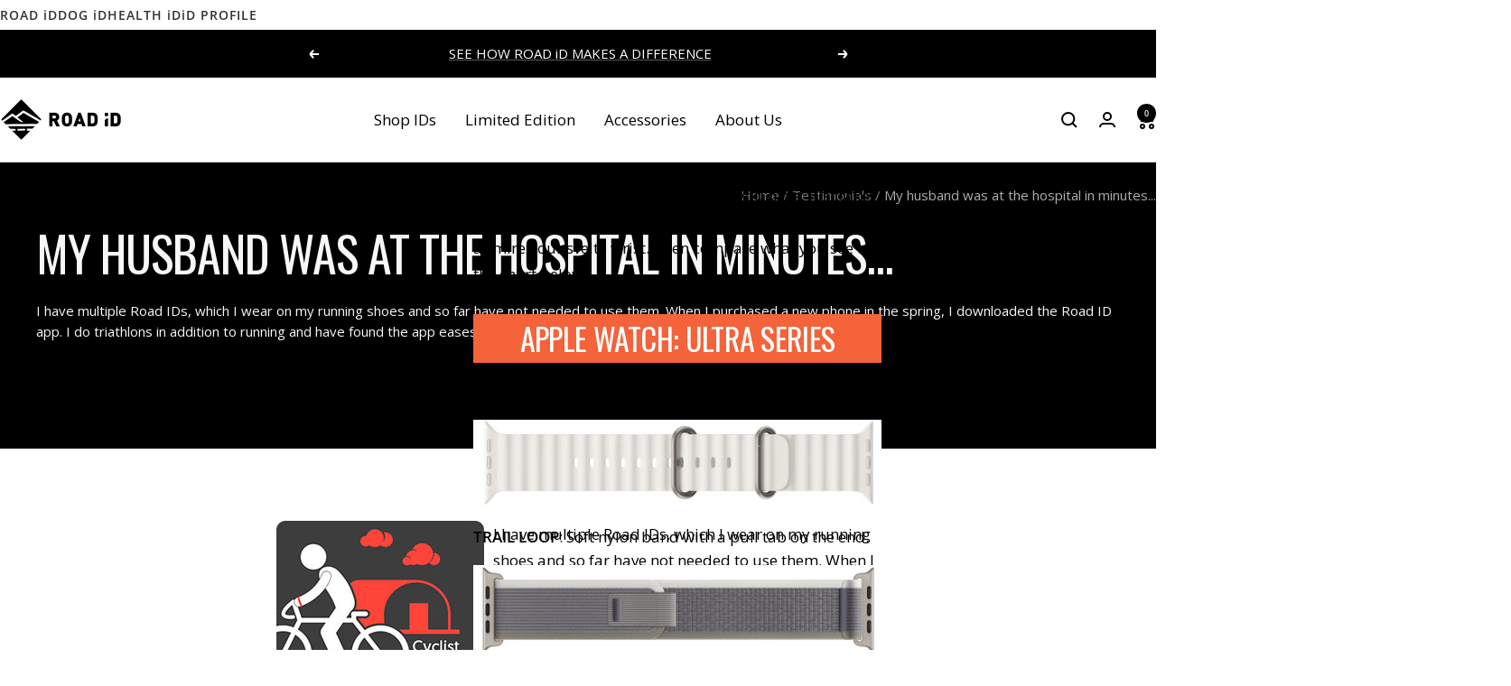

--- FILE ---
content_type: text/html; charset=utf-8
request_url: https://www.roadid.com/blogs/testimonials/my-husband-was-at-the-hospital-in-minutes
body_size: 43211
content:
<!doctype html><html class="no-js" lang="en" dir="ltr">
  <head>
    <script>
      window.Shopify = window.Shopify || {theme: {id: 136871051354, role: 'main' } };
      window._template = {
          directory: "",
          name: "article",
          suffix: ""
      };
    </script>
    <script type="module" blocking="render" fetchpriority="high" src="https://cdn.intelligems.io/esm/d9a5409e3895/bundle.js" async></script>
    <meta charset="utf-8">
    <meta name="viewport" content="width=device-width, initial-scale=1.0, height=device-height, minimum-scale=1.0, maximum-scale=1.0">
    <meta name="theme-color" content="#ffffff">

    <title>My husband was at the hospital in minutes...</title><meta name="description" content="I have multiple Road IDs, which I wear on my running shoes and so far have not needed to use them. When I purchased a new phone in the spring, I downloaded the Road ID app. I do triathlons in addition to running and have found the app eases my husband&#39;s mind when I&#39;m out on the roads. Two weeks ago, I set the app and w"><link rel="canonical" href="https://www.roadid.com/blogs/testimonials/my-husband-was-at-the-hospital-in-minutes"><link rel="shortcut icon" href="//www.roadid.com/cdn/shop/files/RoadID_Favicon.png?v=1613571819&width=96" type="image/png"><link rel="preconnect" href="https://cdn.shopify.com">
    <link rel="dns-prefetch" href="https://productreviews.shopifycdn.com">
    <link rel="dns-prefetch" href="https://www.google-analytics.com"><link rel="preconnect" href="https://fonts.shopifycdn.com" crossorigin><link rel="preload" as="style" href="//www.roadid.com/cdn/shop/t/468/assets/theme.css?v=89255089013815494301757701630">
    <link rel="preload" as="style" href="//www.roadid.com/cdn/shop/t/468/assets/rid-theme.css?v=75719554566272421341767632089">
    <link rel="preload" as="script" href="//www.roadid.com/cdn/shop/t/468/assets/vendor.js?v=32643890569905814191747309097">
    <link rel="preload" as="script" href="//www.roadid.com/cdn/shop/t/468/assets/theme.js?v=44468328596382255521753270872">
    <link rel="preload" as="script" href="//www.roadid.com/cdn/shop/t/468/assets/rid-theme.js?v=172464316051554153011764873053"><meta property="og:type" content="article">
  <meta property="og:title" content="My husband was at the hospital in minutes..."><meta property="og:image" content="http://www.roadid.com/cdn/shop/files/road-id-logo-vertical_7d9d4b8b-dfd6-4230-b9ac-12c11783bb3d.png?v=1650547543&width=1024">
  <meta property="og:image:secure_url" content="https://www.roadid.com/cdn/shop/files/road-id-logo-vertical_7d9d4b8b-dfd6-4230-b9ac-12c11783bb3d.png?v=1650547543&width=1024">
  <meta property="og:image:width" content="800">
  <meta property="og:image:height" content="800"><meta property="og:description" content="I have multiple Road IDs, which I wear on my running shoes and so far have not needed to use them. When I purchased a new phone in the spring, I downloaded the Road ID app. I do triathlons in addition to running and have found the app eases my husband&#39;s mind when I&#39;m out on the roads. Two weeks ago, I set the app and w"><meta property="og:url" content="https://www.roadid.com/blogs/testimonials/my-husband-was-at-the-hospital-in-minutes">
<meta property="og:site_name" content="ROAD iD"><meta name="twitter:card" content="summary"><meta name="twitter:title" content="My husband was at the hospital in minutes...">
  <meta name="twitter:description" content="I have multiple Road IDs, which I wear on my running shoes and so far have not needed to use them. When I purchased a new phone in the spring, I downloaded the Road ID app. I do triathlons in addition to running and have found the app eases my husband&#39;s mind when I&#39;m out on the roads. "><meta name="twitter:image" content="https://www.roadid.com/cdn/shop/files/road-id-logo-vertical_7d9d4b8b-dfd6-4230-b9ac-12c11783bb3d.png?v=1650547543&width=1200">
  <meta name="twitter:image:alt" content="">
    <script type="application/ld+json">{"@context":"http:\/\/schema.org\/","@id":"\/blogs\/testimonials\/my-husband-was-at-the-hospital-in-minutes#article","@type":"Article","mainEntityOfPage":{"@type":"WebPage","@id":"https:\/\/www.roadid.com\/blogs\/testimonials\/my-husband-was-at-the-hospital-in-minutes"},"articleBody":"I have multiple Road IDs, which I wear on my running shoes and so far have not needed to use them. When I purchased a new phone in the spring, I downloaded the Road ID app. I do triathlons in addition to running and have found the app eases my husband's mind when I'm out on the roads. Two weeks ago, I set the app and wentfor a 20 mile ride. I was going to meet my husband afterwards, so he was checking my progress when he noticed I had stopped on a drawbridge about a mile away from our meeting place. He noticed that the line indicating my path moved from the road to the sidewalk, and got in his car to find me. I had crashed my bike on the bridge and was being taken away in an ambulance. An emergency worker had moved my bike off the bridge to attend to me, which is what my husband saw on the eCrumb map. Luckily a bystander had called 911 and I was being taken care of. My husband got to the bridge and was directed to the hospital by a police officer, and he was able to be by my side within minutes of my arrival to the hospital. I was unconscious for a bit, and concussed, on top of being bruised and broken in places, but am now on the mend. The Road ID app will always be on while I ride in the future.I guarantee you got a few downloads from the ER staff that day, they were all stunned that my husband was able to get there so quickly. Thank you from the bottom of my heart for providing this service. I'm a Road ID fan for life!- Laurene .J from Charleston, WV","headline":"My husband was at the hospital in minutes...","description":"I have multiple Road IDs, which I wear on my running shoes and so far have not needed to use them. When I purchased a new phone in the spring, I downloaded the Road ID app. I do triathlons in addition to running and have found the app eases my husband's mind when I'm out on the roads. ","datePublished":"2021-05-03T09:53:13-04:00","dateModified":"2021-05-21T12:19:58-04:00","author":{"@type":"Person","name":"ROAD iD Staff"},"publisher":{"@type":"Organization","name":"ROAD iD"}}</script><script type="application/ld+json">
  {
    "@context": "https://schema.org",
    "@type": "BreadcrumbList",
    "itemListElement": [{
        "@type": "ListItem",
        "position": 1,
        "name": "Home",
        "item": "https://www.roadid.com"
      },{
            "@type": "ListItem",
            "position": 2,
            "name": "Testimonials",
            "item": "https://www.roadid.com/blogs/testimonials"
          }, {
            "@type": "ListItem",
            "position": 3,
            "name": "Testimonials",
            "item": "https://www.roadid.com/blogs/testimonials/my-husband-was-at-the-hospital-in-minutes"
          }]
  }
</script>
    <link rel="preload" href="//www.roadid.com/cdn/fonts/oswald/oswald_n4.7760ed7a63e536050f64bb0607ff70ce07a480bd.woff2" as="font" type="font/woff2" crossorigin><link rel="preload" href="//www.roadid.com/cdn/fonts/open_sans/opensans_n4.c32e4d4eca5273f6d4ee95ddf54b5bbb75fc9b61.woff2" as="font" type="font/woff2" crossorigin><style>
  /* Typography (heading) */
  @font-face {
  font-family: Oswald;
  font-weight: 400;
  font-style: normal;
  font-display: swap;
  src: url("//www.roadid.com/cdn/fonts/oswald/oswald_n4.7760ed7a63e536050f64bb0607ff70ce07a480bd.woff2") format("woff2"),
       url("//www.roadid.com/cdn/fonts/oswald/oswald_n4.ae5e497f60fc686568afe76e9ff1872693c533e9.woff") format("woff");
}

/* Typography (body) */
  @font-face {
  font-family: "Open Sans";
  font-weight: 400;
  font-style: normal;
  font-display: swap;
  src: url("//www.roadid.com/cdn/fonts/open_sans/opensans_n4.c32e4d4eca5273f6d4ee95ddf54b5bbb75fc9b61.woff2") format("woff2"),
       url("//www.roadid.com/cdn/fonts/open_sans/opensans_n4.5f3406f8d94162b37bfa232b486ac93ee892406d.woff") format("woff");
}

@font-face {
  font-family: "Open Sans";
  font-weight: 400;
  font-style: italic;
  font-display: swap;
  src: url("//www.roadid.com/cdn/fonts/open_sans/opensans_i4.6f1d45f7a46916cc95c694aab32ecbf7509cbf33.woff2") format("woff2"),
       url("//www.roadid.com/cdn/fonts/open_sans/opensans_i4.4efaa52d5a57aa9a57c1556cc2b7465d18839daa.woff") format("woff");
}

@font-face {
  font-family: "Open Sans";
  font-weight: 600;
  font-style: normal;
  font-display: swap;
  src: url("//www.roadid.com/cdn/fonts/open_sans/opensans_n6.15aeff3c913c3fe570c19cdfeed14ce10d09fb08.woff2") format("woff2"),
       url("//www.roadid.com/cdn/fonts/open_sans/opensans_n6.14bef14c75f8837a87f70ce22013cb146ee3e9f3.woff") format("woff");
}

@font-face {
  font-family: "Open Sans";
  font-weight: 600;
  font-style: italic;
  font-display: swap;
  src: url("//www.roadid.com/cdn/fonts/open_sans/opensans_i6.828bbc1b99433eacd7d50c9f0c1bfe16f27b89a3.woff2") format("woff2"),
       url("//www.roadid.com/cdn/fonts/open_sans/opensans_i6.a79e1402e2bbd56b8069014f43ff9c422c30d057.woff") format("woff");
}

:root {--heading-color: 0, 0, 0;
    --text-color: 0, 0, 0;
    --background: 255, 255, 255;
    --secondary-background: 245, 245, 245;
    --border-color: 217, 217, 217;
    --border-color-darker: 153, 153, 153;
    --success-color: 60, 110, 113;
    --success-background: 216, 226, 227;
    --error-color: 222, 42, 42;
    --error-background: 253, 240, 240;
    --primary-button-background: 0, 0, 0;
    --primary-button-text-color: 255, 255, 255;
    --secondary-button-background: 255, 255, 255;
    --secondary-button-text-color: 0, 0, 0;
    --product-star-rating: 246, 164, 41;
    --product-on-sale-accent: 222, 43, 43;
    --product-sold-out-accent: 91, 91, 91;
    --product-custom-label-background: 5, 30, 56;
    --product-custom-label-text-color: 255, 255, 255;
    --product-custom-label-2-background: 46, 158, 123;
    --product-custom-label-2-text-color: 255, 255, 255;
    --product-low-stock-text-color: 222, 43, 43;
    --product-in-stock-text-color: 46, 158, 123;
    --loading-bar-background: 0, 0, 0;

    /* We duplicate some "base" colors as root colors, which is useful to use on drawer elements or popover without. Those should not be overridden to avoid issues */
    --root-heading-color: 0, 0, 0;
    --root-text-color: 0, 0, 0;
    --root-background: 255, 255, 255;
    --root-border-color: 217, 217, 217;
    --root-primary-button-background: 0, 0, 0;
    --root-primary-button-text-color: 255, 255, 255;

    --base-font-size: 17px;
    --heading-font-family: Oswald, sans-serif;
    --heading-font-weight: 400;
    --heading-font-style: normal;
    --heading-text-transform: uppercase;
    --text-font-family: "Open Sans", sans-serif;
    --text-font-weight: 400;
    --text-font-style: normal;
    --text-font-bold-weight: 600;

    /* Typography (font size) */
    --heading-xxsmall-font-size: 11px;
    --heading-xsmall-font-size: 11px;
    --heading-small-font-size: 13px;
    --heading-large-font-size: 40px;
    --heading-h1-font-size: 40px;
    --heading-h2-font-size: 32px;
    --heading-h3-font-size: 28px;
    --heading-h4-font-size: 26px;
    --heading-h5-font-size: 22px;
    --heading-h6-font-size: 18px;

    /* Control the look and feel of the theme by changing radius of various elements */
    --button-border-radius: 0px;
    --block-border-radius: 0px;
    --block-border-radius-reduced: 0px;
    --color-swatch-border-radius: 100%;

    /* Button size */
    --button-height: 48px;
    --button-small-height: 40px;

    /* Form related */
    --form-input-field-height: 48px;
    --form-input-gap: 16px;
    --form-submit-margin: 24px;

    /* Product listing related variables */
    --product-list-block-spacing: 32px;

    /* Video related */
    --play-button-background: 255, 255, 255;
    --play-button-arrow: 0, 0, 0;

    /* RTL support */
    --transform-logical-flip: 1;
    --transform-origin-start: left;
    --transform-origin-end: right;

    /* Other */
    --zoom-cursor-svg-url: url(//www.roadid.com/cdn/shop/t/468/assets/zoom-cursor.svg?v=160957727165764838921755092013);
    --arrow-right-svg-url: url(//www.roadid.com/cdn/shop/t/468/assets/arrow-right.svg?v=70871338000329279091747309096);
    --arrow-left-svg-url: url(//www.roadid.com/cdn/shop/t/468/assets/arrow-left.svg?v=176537643540911574551747309095);

    /* Some useful variables that we can reuse in our CSS. Some explanation are needed for some of them:
       - container-max-width-minus-gutters: represents the container max width without the edge gutters
       - container-outer-width: considering the screen width, represent all the space outside the container
       - container-outer-margin: same as container-outer-width but get set to 0 inside a container
       - container-inner-width: the effective space inside the container (minus gutters)
       - grid-column-width: represents the width of a single column of the grid
       - vertical-breather: this is a variable that defines the global "spacing" between sections, and inside the section
                            to create some "breath" and minimum spacing
     */
    --container-max-width: 1600px;
    --container-gutter: 24px;
    --container-max-width-minus-gutters: calc(var(--container-max-width) - (var(--container-gutter)) * 2);
    --container-outer-width: max(calc((100vw - var(--container-max-width-minus-gutters)) / 2), var(--container-gutter));
    --container-outer-margin: var(--container-outer-width);
    --container-inner-width: calc(100vw - var(--container-outer-width) * 2);

    --grid-column-count: 10;
    --grid-gap: 24px;
    --grid-column-width: calc((100vw - var(--container-outer-width) * 2 - var(--grid-gap) * (var(--grid-column-count) - 1)) / var(--grid-column-count));

    --vertical-breather: 36px;
    --vertical-breather-tight: 36px;

    /* Shopify related variables */
    --payment-terms-background-color: #ffffff;
    
    /* ROADiD Specific Variables */
    --id-atc-button-color: #000000;
    --id-atc-button-text-color: #fff;
  }

  @media screen and (min-width: 741px) {
    :root {
      --container-gutter: 40px;
      --grid-column-count: 20;
      --vertical-breather: 48px;
      --vertical-breather-tight: 48px;

      /* Typography (font size) */
      --heading-xsmall-font-size: 13px;
      --heading-small-font-size: 14px;
      --heading-large-font-size: 58px;
      --heading-h1-font-size: 58px;
      --heading-h2-font-size: 44px;
      --heading-h3-font-size: 36px;
      --heading-h4-font-size: 28px;
      --heading-h5-font-size: 22px;
      --heading-h6-font-size: 20px;

      /* Form related */
      --form-input-field-height: 52px;
      --form-submit-margin: 32px;

      /* Button size */
      --button-height: 52px;
      --button-small-height: 44px;
    }
  }

  @media screen and (min-width: 1200px) {
    :root {
      --vertical-breather: 64px;
      --vertical-breather-tight: 48px;
      --product-list-block-spacing: 48px;

      /* Typography */
      --heading-large-font-size: 72px;
      --heading-h1-font-size: 62px;
      --heading-h2-font-size: 54px;
      --heading-h3-font-size: 40px;
      --heading-h4-font-size: 34px;
      --heading-h5-font-size: 26px;
      --heading-h6-font-size: 18px;
    }
  }

  @media screen and (min-width: 1600px) {
    :root {
      --vertical-breather: 64px;
      --vertical-breather-tight: 48px;
    }
  }
</style>
    <script>
  // This allows to expose several variables to the global scope, to be used in scripts
  window.themeVariables = {
    settings: {
      direction: "ltr",
      pageType: "article",
      cartCount: 0,
      moneyFormat: "${{amount}}",
      moneyWithCurrencyFormat: "${{amount}} USD",
      showVendor: false,
      discountMode: "percentage",
      currencyCodeEnabled: false,
      cartType: "drawer",
      cartCurrency: "USD",
      mobileZoomFactor: 2.5
    },

    routes: {
      host: "www.roadid.com",
      rootUrl: "\/",
      rootUrlWithoutSlash: '',
      cartUrl: "\/cart",
      cartAddUrl: "\/cart\/add",
      cartChangeUrl: "\/cart\/change",
      searchUrl: "\/search",
      predictiveSearchUrl: "\/search\/suggest",
      productRecommendationsUrl: "\/recommendations\/products"
    },

    strings: {
      accessibilityDelete: "Delete",
      accessibilityClose: "Close",
      collectionSoldOut: "Sold out",
      collectionDiscount: "Save @savings@",
      productSalePrice: "Sale price",
      productRegularPrice: "Regular price",
      productFormUnavailable: "Unavailable",
      productFormSoldOut: "Sold out",
      productFormPreOrder: "Pre-order",
      productFormAddToCart: "Add to cart",
      searchNoResults: "No results could be found.",
      searchNewSearch: "New search",
      searchProducts: "Products",
      searchArticles: "Journal",
      searchPages: "Pages",
      searchCollections: "Collections",
      cartViewCart: "View cart",
      cartItemAdded: "Item added to your cart!",
      cartItemAddedShort: "Added to your cart!",
      cartAddOrderNote: "Add order note",
      cartEditOrderNote: "Edit order note",
      shippingEstimatorNoResults: "Sorry, we do not ship to your address.",
      shippingEstimatorOneResult: "There is one shipping rate for your address:",
      shippingEstimatorMultipleResults: "There are several shipping rates for your address:",
      shippingEstimatorError: "One or more error occurred while retrieving shipping rates:"
    },

    libs: {
      flickity: "\/\/www.roadid.com\/cdn\/shop\/t\/468\/assets\/flickity.js?v=141452523587318531741752594377",
      photoswipe: "\/\/www.roadid.com\/cdn\/shop\/t\/468\/assets\/photoswipe.js?v=132268647426145925301747309098",
      qrCode: "\/\/www.roadid.com\/cdn\/shopifycloud\/storefront\/assets\/themes_support\/vendor\/qrcode-3f2b403b.js"
    },

    breakpoints: {
      phone: 'screen and (max-width: 740px)',
      tablet: 'screen and (min-width: 741px) and (max-width: 999px)',
      tabletAndUp: 'screen and (min-width: 741px)',
      pocket: 'screen and (max-width: 999px)',
      lap: 'screen and (min-width: 1000px) and (max-width: 1199px)',
      lapAndUp: 'screen and (min-width: 1000px)',
      desktop: 'screen and (min-width: 1200px)',
      wide: 'screen and (min-width: 1400px)'
    }
  };

  window.addEventListener('pageshow', async () => {
    const cartContent = await (await fetch(`${window.themeVariables.routes.cartUrl}.js`, {cache: 'reload'})).json();
    document.documentElement.dispatchEvent(new CustomEvent('cart:refresh', {detail: {cart: cartContent}}));
  });

  if ('noModule' in HTMLScriptElement.prototype) {
    // Old browsers (like IE) that does not support module will be considered as if not executing JS at all
    document.documentElement.className = document.documentElement.className.replace('no-js', 'js');

    requestAnimationFrame(() => {
      const viewportHeight = (window.visualViewport ? window.visualViewport.height : document.documentElement.clientHeight);
      document.documentElement.style.setProperty('--window-height',viewportHeight + 'px');
    });
  }</script>

    <link rel="stylesheet" href="//www.roadid.com/cdn/shop/t/468/assets/theme.css?v=89255089013815494301757701630">
    <link rel="stylesheet" href="//www.roadid.com/cdn/shop/t/468/assets/rid-theme.css?v=75719554566272421341767632089">

    <script src="//www.roadid.com/cdn/shop/t/468/assets/vendor.js?v=32643890569905814191747309097" defer></script>
    <script src="//www.roadid.com/cdn/shop/t/468/assets/theme.js?v=44468328596382255521753270872" defer></script>
    <script src="//www.roadid.com/cdn/shop/t/468/assets/rid-theme.js?v=172464316051554153011764873053" defer></script>
    <script src="//www.roadid.com/cdn/shop/t/468/assets/custom.js?v=167639537848865775061747309097" defer></script>

    <script>window.performance && window.performance.mark && window.performance.mark('shopify.content_for_header.start');</script><meta name="google-site-verification" content="1IEf9aEvUnpZaIPhL3ycJHNJrYPwmcKiNLCDTLfLvr8">
<meta name="google-site-verification" content="mTbFeZhkbRNIBwsM7qz-OqYYToR3yv6DAZf2MN2bjD4">
<meta name="facebook-domain-verification" content="kqyxi3jd78579xgmvl9ux85ccy49wu">
<meta id="shopify-digital-wallet" name="shopify-digital-wallet" content="/20179999/digital_wallets/dialog">
<meta name="shopify-checkout-api-token" content="6ce71e74c132af196b9886b7374631fc">
<meta id="in-context-paypal-metadata" data-shop-id="20179999" data-venmo-supported="true" data-environment="production" data-locale="en_US" data-paypal-v4="true" data-currency="USD">
<link rel="alternate" type="application/atom+xml" title="Feed" href="/blogs/testimonials.atom" />
<script async="async" src="/checkouts/internal/preloads.js?locale=en-US"></script>
<link rel="preconnect" href="https://shop.app" crossorigin="anonymous">
<script async="async" src="https://shop.app/checkouts/internal/preloads.js?locale=en-US&shop_id=20179999" crossorigin="anonymous"></script>
<script id="apple-pay-shop-capabilities" type="application/json">{"shopId":20179999,"countryCode":"US","currencyCode":"USD","merchantCapabilities":["supports3DS"],"merchantId":"gid:\/\/shopify\/Shop\/20179999","merchantName":"ROAD iD","requiredBillingContactFields":["postalAddress","email"],"requiredShippingContactFields":["postalAddress","email"],"shippingType":"shipping","supportedNetworks":["visa","masterCard","amex","discover","elo","jcb"],"total":{"type":"pending","label":"ROAD iD","amount":"1.00"},"shopifyPaymentsEnabled":true,"supportsSubscriptions":true}</script>
<script id="shopify-features" type="application/json">{"accessToken":"6ce71e74c132af196b9886b7374631fc","betas":["rich-media-storefront-analytics"],"domain":"www.roadid.com","predictiveSearch":true,"shopId":20179999,"locale":"en"}</script>
<script>var Shopify = Shopify || {};
Shopify.shop = "roadid-retail.myshopify.com";
Shopify.locale = "en";
Shopify.currency = {"active":"USD","rate":"1.0"};
Shopify.country = "US";
Shopify.theme = {"name":"Main (B) | Evergreen","id":136871051354,"schema_name":"Focal","schema_version":"12.6.1","theme_store_id":null,"role":"main"};
Shopify.theme.handle = "null";
Shopify.theme.style = {"id":null,"handle":null};
Shopify.cdnHost = "www.roadid.com/cdn";
Shopify.routes = Shopify.routes || {};
Shopify.routes.root = "/";</script>
<script type="module">!function(o){(o.Shopify=o.Shopify||{}).modules=!0}(window);</script>
<script>!function(o){function n(){var o=[];function n(){o.push(Array.prototype.slice.apply(arguments))}return n.q=o,n}var t=o.Shopify=o.Shopify||{};t.loadFeatures=n(),t.autoloadFeatures=n()}(window);</script>
<script>
  window.ShopifyPay = window.ShopifyPay || {};
  window.ShopifyPay.apiHost = "shop.app\/pay";
  window.ShopifyPay.redirectState = null;
</script>
<script id="shop-js-analytics" type="application/json">{"pageType":"article"}</script>
<script defer="defer" async type="module" src="//www.roadid.com/cdn/shopifycloud/shop-js/modules/v2/client.init-shop-cart-sync_BT-GjEfc.en.esm.js"></script>
<script defer="defer" async type="module" src="//www.roadid.com/cdn/shopifycloud/shop-js/modules/v2/chunk.common_D58fp_Oc.esm.js"></script>
<script defer="defer" async type="module" src="//www.roadid.com/cdn/shopifycloud/shop-js/modules/v2/chunk.modal_xMitdFEc.esm.js"></script>
<script type="module">
  await import("//www.roadid.com/cdn/shopifycloud/shop-js/modules/v2/client.init-shop-cart-sync_BT-GjEfc.en.esm.js");
await import("//www.roadid.com/cdn/shopifycloud/shop-js/modules/v2/chunk.common_D58fp_Oc.esm.js");
await import("//www.roadid.com/cdn/shopifycloud/shop-js/modules/v2/chunk.modal_xMitdFEc.esm.js");

  window.Shopify.SignInWithShop?.initShopCartSync?.({"fedCMEnabled":true,"windoidEnabled":true});

</script>
<script>
  window.Shopify = window.Shopify || {};
  if (!window.Shopify.featureAssets) window.Shopify.featureAssets = {};
  window.Shopify.featureAssets['shop-js'] = {"shop-cart-sync":["modules/v2/client.shop-cart-sync_DZOKe7Ll.en.esm.js","modules/v2/chunk.common_D58fp_Oc.esm.js","modules/v2/chunk.modal_xMitdFEc.esm.js"],"init-fed-cm":["modules/v2/client.init-fed-cm_B6oLuCjv.en.esm.js","modules/v2/chunk.common_D58fp_Oc.esm.js","modules/v2/chunk.modal_xMitdFEc.esm.js"],"shop-cash-offers":["modules/v2/client.shop-cash-offers_D2sdYoxE.en.esm.js","modules/v2/chunk.common_D58fp_Oc.esm.js","modules/v2/chunk.modal_xMitdFEc.esm.js"],"shop-login-button":["modules/v2/client.shop-login-button_QeVjl5Y3.en.esm.js","modules/v2/chunk.common_D58fp_Oc.esm.js","modules/v2/chunk.modal_xMitdFEc.esm.js"],"pay-button":["modules/v2/client.pay-button_DXTOsIq6.en.esm.js","modules/v2/chunk.common_D58fp_Oc.esm.js","modules/v2/chunk.modal_xMitdFEc.esm.js"],"shop-button":["modules/v2/client.shop-button_DQZHx9pm.en.esm.js","modules/v2/chunk.common_D58fp_Oc.esm.js","modules/v2/chunk.modal_xMitdFEc.esm.js"],"avatar":["modules/v2/client.avatar_BTnouDA3.en.esm.js"],"init-windoid":["modules/v2/client.init-windoid_CR1B-cfM.en.esm.js","modules/v2/chunk.common_D58fp_Oc.esm.js","modules/v2/chunk.modal_xMitdFEc.esm.js"],"init-shop-for-new-customer-accounts":["modules/v2/client.init-shop-for-new-customer-accounts_C_vY_xzh.en.esm.js","modules/v2/client.shop-login-button_QeVjl5Y3.en.esm.js","modules/v2/chunk.common_D58fp_Oc.esm.js","modules/v2/chunk.modal_xMitdFEc.esm.js"],"init-shop-email-lookup-coordinator":["modules/v2/client.init-shop-email-lookup-coordinator_BI7n9ZSv.en.esm.js","modules/v2/chunk.common_D58fp_Oc.esm.js","modules/v2/chunk.modal_xMitdFEc.esm.js"],"init-shop-cart-sync":["modules/v2/client.init-shop-cart-sync_BT-GjEfc.en.esm.js","modules/v2/chunk.common_D58fp_Oc.esm.js","modules/v2/chunk.modal_xMitdFEc.esm.js"],"shop-toast-manager":["modules/v2/client.shop-toast-manager_DiYdP3xc.en.esm.js","modules/v2/chunk.common_D58fp_Oc.esm.js","modules/v2/chunk.modal_xMitdFEc.esm.js"],"init-customer-accounts":["modules/v2/client.init-customer-accounts_D9ZNqS-Q.en.esm.js","modules/v2/client.shop-login-button_QeVjl5Y3.en.esm.js","modules/v2/chunk.common_D58fp_Oc.esm.js","modules/v2/chunk.modal_xMitdFEc.esm.js"],"init-customer-accounts-sign-up":["modules/v2/client.init-customer-accounts-sign-up_iGw4briv.en.esm.js","modules/v2/client.shop-login-button_QeVjl5Y3.en.esm.js","modules/v2/chunk.common_D58fp_Oc.esm.js","modules/v2/chunk.modal_xMitdFEc.esm.js"],"shop-follow-button":["modules/v2/client.shop-follow-button_CqMgW2wH.en.esm.js","modules/v2/chunk.common_D58fp_Oc.esm.js","modules/v2/chunk.modal_xMitdFEc.esm.js"],"checkout-modal":["modules/v2/client.checkout-modal_xHeaAweL.en.esm.js","modules/v2/chunk.common_D58fp_Oc.esm.js","modules/v2/chunk.modal_xMitdFEc.esm.js"],"shop-login":["modules/v2/client.shop-login_D91U-Q7h.en.esm.js","modules/v2/chunk.common_D58fp_Oc.esm.js","modules/v2/chunk.modal_xMitdFEc.esm.js"],"lead-capture":["modules/v2/client.lead-capture_BJmE1dJe.en.esm.js","modules/v2/chunk.common_D58fp_Oc.esm.js","modules/v2/chunk.modal_xMitdFEc.esm.js"],"payment-terms":["modules/v2/client.payment-terms_Ci9AEqFq.en.esm.js","modules/v2/chunk.common_D58fp_Oc.esm.js","modules/v2/chunk.modal_xMitdFEc.esm.js"]};
</script>
<script>(function() {
  var isLoaded = false;
  function asyncLoad() {
    if (isLoaded) return;
    isLoaded = true;
    var urls = ["https:\/\/cdn.verifypass.com\/seller\/launcher.js?shop=roadid-retail.myshopify.com","https:\/\/upx.provenpixel.com\/shopify.js.php?shop=roadid-retail.myshopify.com","https:\/\/config.gorgias.chat\/bundle-loader\/01GYCBV704DC98N2NVE4T49JYM?source=shopify1click\u0026shop=roadid-retail.myshopify.com","https:\/\/cdn.attn.tv\/roadid\/dtag.js?shop=roadid-retail.myshopify.com","https:\/\/cdn.9gtb.com\/loader.js?g_cvt_id=66b2b38c-562e-4a65-8dea-fea41f7f25af\u0026shop=roadid-retail.myshopify.com"];
    for (var i = 0; i < urls.length; i++) {
      var s = document.createElement('script');
      s.type = 'text/javascript';
      s.async = true;
      s.src = urls[i];
      var x = document.getElementsByTagName('script')[0];
      x.parentNode.insertBefore(s, x);
    }
  };
  if(window.attachEvent) {
    window.attachEvent('onload', asyncLoad);
  } else {
    window.addEventListener('load', asyncLoad, false);
  }
})();</script>
<script id="__st">var __st={"a":20179999,"offset":-18000,"reqid":"192b8ae6-12a3-4fce-955f-de8a4f8bb576-1769523372","pageurl":"www.roadid.com\/blogs\/testimonials\/my-husband-was-at-the-hospital-in-minutes","s":"articles-555545231450","u":"74166a958656","p":"article","rtyp":"article","rid":555545231450};</script>
<script>window.ShopifyPaypalV4VisibilityTracking = true;</script>
<script id="captcha-bootstrap">!function(){'use strict';const t='contact',e='account',n='new_comment',o=[[t,t],['blogs',n],['comments',n],[t,'customer']],c=[[e,'customer_login'],[e,'guest_login'],[e,'recover_customer_password'],[e,'create_customer']],r=t=>t.map((([t,e])=>`form[action*='/${t}']:not([data-nocaptcha='true']) input[name='form_type'][value='${e}']`)).join(','),a=t=>()=>t?[...document.querySelectorAll(t)].map((t=>t.form)):[];function s(){const t=[...o],e=r(t);return a(e)}const i='password',u='form_key',d=['recaptcha-v3-token','g-recaptcha-response','h-captcha-response',i],f=()=>{try{return window.sessionStorage}catch{return}},m='__shopify_v',_=t=>t.elements[u];function p(t,e,n=!1){try{const o=window.sessionStorage,c=JSON.parse(o.getItem(e)),{data:r}=function(t){const{data:e,action:n}=t;return t[m]||n?{data:e,action:n}:{data:t,action:n}}(c);for(const[e,n]of Object.entries(r))t.elements[e]&&(t.elements[e].value=n);n&&o.removeItem(e)}catch(o){console.error('form repopulation failed',{error:o})}}const l='form_type',E='cptcha';function T(t){t.dataset[E]=!0}const w=window,h=w.document,L='Shopify',v='ce_forms',y='captcha';let A=!1;((t,e)=>{const n=(g='f06e6c50-85a8-45c8-87d0-21a2b65856fe',I='https://cdn.shopify.com/shopifycloud/storefront-forms-hcaptcha/ce_storefront_forms_captcha_hcaptcha.v1.5.2.iife.js',D={infoText:'Protected by hCaptcha',privacyText:'Privacy',termsText:'Terms'},(t,e,n)=>{const o=w[L][v],c=o.bindForm;if(c)return c(t,g,e,D).then(n);var r;o.q.push([[t,g,e,D],n]),r=I,A||(h.body.append(Object.assign(h.createElement('script'),{id:'captcha-provider',async:!0,src:r})),A=!0)});var g,I,D;w[L]=w[L]||{},w[L][v]=w[L][v]||{},w[L][v].q=[],w[L][y]=w[L][y]||{},w[L][y].protect=function(t,e){n(t,void 0,e),T(t)},Object.freeze(w[L][y]),function(t,e,n,w,h,L){const[v,y,A,g]=function(t,e,n){const i=e?o:[],u=t?c:[],d=[...i,...u],f=r(d),m=r(i),_=r(d.filter((([t,e])=>n.includes(e))));return[a(f),a(m),a(_),s()]}(w,h,L),I=t=>{const e=t.target;return e instanceof HTMLFormElement?e:e&&e.form},D=t=>v().includes(t);t.addEventListener('submit',(t=>{const e=I(t);if(!e)return;const n=D(e)&&!e.dataset.hcaptchaBound&&!e.dataset.recaptchaBound,o=_(e),c=g().includes(e)&&(!o||!o.value);(n||c)&&t.preventDefault(),c&&!n&&(function(t){try{if(!f())return;!function(t){const e=f();if(!e)return;const n=_(t);if(!n)return;const o=n.value;o&&e.removeItem(o)}(t);const e=Array.from(Array(32),(()=>Math.random().toString(36)[2])).join('');!function(t,e){_(t)||t.append(Object.assign(document.createElement('input'),{type:'hidden',name:u})),t.elements[u].value=e}(t,e),function(t,e){const n=f();if(!n)return;const o=[...t.querySelectorAll(`input[type='${i}']`)].map((({name:t})=>t)),c=[...d,...o],r={};for(const[a,s]of new FormData(t).entries())c.includes(a)||(r[a]=s);n.setItem(e,JSON.stringify({[m]:1,action:t.action,data:r}))}(t,e)}catch(e){console.error('failed to persist form',e)}}(e),e.submit())}));const S=(t,e)=>{t&&!t.dataset[E]&&(n(t,e.some((e=>e===t))),T(t))};for(const o of['focusin','change'])t.addEventListener(o,(t=>{const e=I(t);D(e)&&S(e,y())}));const B=e.get('form_key'),M=e.get(l),P=B&&M;t.addEventListener('DOMContentLoaded',(()=>{const t=y();if(P)for(const e of t)e.elements[l].value===M&&p(e,B);[...new Set([...A(),...v().filter((t=>'true'===t.dataset.shopifyCaptcha))])].forEach((e=>S(e,t)))}))}(h,new URLSearchParams(w.location.search),n,t,e,['guest_login'])})(!0,!0)}();</script>
<script integrity="sha256-4kQ18oKyAcykRKYeNunJcIwy7WH5gtpwJnB7kiuLZ1E=" data-source-attribution="shopify.loadfeatures" defer="defer" src="//www.roadid.com/cdn/shopifycloud/storefront/assets/storefront/load_feature-a0a9edcb.js" crossorigin="anonymous"></script>
<script crossorigin="anonymous" defer="defer" src="//www.roadid.com/cdn/shopifycloud/storefront/assets/shopify_pay/storefront-65b4c6d7.js?v=20250812"></script>
<script data-source-attribution="shopify.dynamic_checkout.dynamic.init">var Shopify=Shopify||{};Shopify.PaymentButton=Shopify.PaymentButton||{isStorefrontPortableWallets:!0,init:function(){window.Shopify.PaymentButton.init=function(){};var t=document.createElement("script");t.src="https://www.roadid.com/cdn/shopifycloud/portable-wallets/latest/portable-wallets.en.js",t.type="module",document.head.appendChild(t)}};
</script>
<script data-source-attribution="shopify.dynamic_checkout.buyer_consent">
  function portableWalletsHideBuyerConsent(e){var t=document.getElementById("shopify-buyer-consent"),n=document.getElementById("shopify-subscription-policy-button");t&&n&&(t.classList.add("hidden"),t.setAttribute("aria-hidden","true"),n.removeEventListener("click",e))}function portableWalletsShowBuyerConsent(e){var t=document.getElementById("shopify-buyer-consent"),n=document.getElementById("shopify-subscription-policy-button");t&&n&&(t.classList.remove("hidden"),t.removeAttribute("aria-hidden"),n.addEventListener("click",e))}window.Shopify?.PaymentButton&&(window.Shopify.PaymentButton.hideBuyerConsent=portableWalletsHideBuyerConsent,window.Shopify.PaymentButton.showBuyerConsent=portableWalletsShowBuyerConsent);
</script>
<script data-source-attribution="shopify.dynamic_checkout.cart.bootstrap">document.addEventListener("DOMContentLoaded",(function(){function t(){return document.querySelector("shopify-accelerated-checkout-cart, shopify-accelerated-checkout")}if(t())Shopify.PaymentButton.init();else{new MutationObserver((function(e,n){t()&&(Shopify.PaymentButton.init(),n.disconnect())})).observe(document.body,{childList:!0,subtree:!0})}}));
</script>
<link id="shopify-accelerated-checkout-styles" rel="stylesheet" media="screen" href="https://www.roadid.com/cdn/shopifycloud/portable-wallets/latest/accelerated-checkout-backwards-compat.css" crossorigin="anonymous">
<style id="shopify-accelerated-checkout-cart">
        #shopify-buyer-consent {
  margin-top: 1em;
  display: inline-block;
  width: 100%;
}

#shopify-buyer-consent.hidden {
  display: none;
}

#shopify-subscription-policy-button {
  background: none;
  border: none;
  padding: 0;
  text-decoration: underline;
  font-size: inherit;
  cursor: pointer;
}

#shopify-subscription-policy-button::before {
  box-shadow: none;
}

      </style>

<script>window.performance && window.performance.mark && window.performance.mark('shopify.content_for_header.end');</script>
  <!-- BEGIN app block: shopify://apps/consentmo-gdpr/blocks/gdpr_cookie_consent/4fbe573f-a377-4fea-9801-3ee0858cae41 -->


<!-- END app block --><!-- BEGIN app block: shopify://apps/elevar-conversion-tracking/blocks/dataLayerEmbed/bc30ab68-b15c-4311-811f-8ef485877ad6 -->



<script type="module" dynamic>
  const configUrl = "/a/elevar/static/configs/807e59a7febdd66540fc1d6dca1228ba29dade9d/config.js";
  const config = (await import(configUrl)).default;
  const scriptUrl = config.script_src_app_theme_embed;

  if (scriptUrl) {
    const { handler } = await import(scriptUrl);

    await handler(
      config,
      {
        cartData: {
  marketId: "8324382810",
  attributes:{},
  cartTotal: "0.0",
  currencyCode:"USD",
  items: []
}
,
        user: {cartTotal: "0.0",
    currencyCode:"USD",customer: {},
}
,
        isOnCartPage:false,
        collectionView:null,
        searchResultsView:null,
        productView:null,
        checkoutComplete: null
      }
    );
  }
</script>


<!-- END app block --><!-- BEGIN app block: shopify://apps/xo-insert-code/blocks/insert-code-header/72017b12-3679-442e-b23c-5c62460717f5 --><!-- XO-InsertCode Header -->
	





<script type="text/javascript">
    (function(c,l,a,r,i,t,y){
        c[a]=c[a]||function(){(c[a].q=c[a].q||[]).push(arguments)};
        t=l.createElement(r);t.async=1;t.src="https://www.clarity.ms/tag/"+i;
        y=l.getElementsByTagName(r)[0];y.parentNode.insertBefore(t,y);
    })(window, document, "clarity", "script", "i94hsiynqd");
</script>
  
<script>
window.isenseRules = {};
window.isenseRules.gcm = {
    hasInitialized: false,
    ads_data_redaction: false,
    url_passthrough: false,
    storage: { ad_storage: "granted", analytics_storage: "granted", functionality_storage: "granted", personalization_storage: "granted", security_storage: "granted", wait_for_update: 500 },
}
window.isenseRules.initializeGcm = function (rules) {
  let initialState = rules.initialState;
  let analyticsBlocked = initialState === 0 || initialState === 3 || initialState === 6 || initialState === 7;
  let marketingBlocked = initialState === 0 || initialState === 2 || initialState === 5 || initialState === 7;
  let functionalityBlocked = initialState === 4 || initialState === 5 || initialState === 6 || initialState === 7;

  let gdprCache = localStorage.getItem('gdprCache') ? JSON.parse(localStorage.getItem('gdprCache')) : null;
  if (gdprCache && typeof gdprCache.updatedPreferences !== "undefined") {
    let updatedPreferences = gdprCache && typeof gdprCache.updatedPreferences !== "undefined" ? gdprCache.updatedPreferences : null;
    analyticsBlocked = parseInt(updatedPreferences.indexOf('analytics')) > -1;
    marketingBlocked = parseInt(updatedPreferences.indexOf('marketing')) > -1;
    functionalityBlocked = parseInt(updatedPreferences.indexOf('functionality')) > -1;
  }
  
  isenseRules.gcm = {
    hasInitialized: true,
    ads_data_redaction: marketingBlocked && rules.redactData,
    url_passthrough: rules.urlPassthrough,
    storage: {
      ad_storage: marketingBlocked ? "denied" : "granted",
      analytics_storage: analyticsBlocked ? "denied" : "granted",
      functionality_storage: functionalityBlocked ? "denied" : "granted",
      personalization_storage: functionalityBlocked ? "denied" : "granted",
      security_storage: "granted",
      wait_for_update: 500
    },
  };
};

window.isenseRules.initializeGcm({
  "id": "GTM-123456",
  "analyticsId": "",
  "isActive": true,
  "customEvent": true,
  "securityStorageCategory": 0,
  "redactData": true,
  "urlPassthrough": true,
  "initialState": 1
})

window.dataLayer = window.dataLayer || [];
function gtag() { window.dataLayer.push(arguments); }
isenseRules.gcm.ads_data_redaction && gtag("set", "ads_data_redaction", isenseRules.gcm.ads_data_redaction);
isenseRules.gcm.url_passthrough && gtag("set", "url_passthrough", isenseRules.gcm.url_passthrough);
gtag("consent", "default", isenseRules.gcm.storage);

// https://support.consentmo.com/en/article/elevar-integration-for-consentmo-gdpr-app-1v7y3m5/?bust=1692357505054
</script>
  
<!-- Added 3/25/24  -JF  -->

<!-- REFERSION TRACKING: BEGIN -->
<script>
! function(e, n, t, i, o, c, s, a) {
    e.TrackingSystemObject = "r", (s = n.createElement(t)).async = 1, s.src = "https://cdn.refersion.com/refersion.js", s.onload = function() {
        r.pubKey = "pub_4d211f9eb9311a5203ef";

        // Uncomment for testing?
        // r.settings.dbg_mode = true;

        r.settings.fp_off = true;

        r.initializeXDLS().then(() => {
            r.launchDefault().then(() => {

                // Send a custom  event that can be listened to later, order tracking will fire when this is loaded
                const rfsnTrackingEvent = new Event("refersion-loaded");
                document.dispatchEvent(rfsnTrackingEvent);

            })
        })
    }, (a = n.getElementsByTagName(t)[0]).parentNode.insertBefore(s, a)
}(window, document, "script");
</script>
<!-- REFERSION TRACKING: END -->
  
<script>
  var excludedURLs = ["/csr-builder"];

  function disableBarOnSpecificPage() {
    excludedURLs.forEach((url) => {
      if (location.href.indexOf(url) > -1) {
        document.head.insertAdjacentHTML("beforeend", `<style>.cc-window {display: none!important}</style>`);
      }
    });
  }

  disableBarOnSpecificPage();
</script>
  

  
<!-- End: XO-InsertCode Header -->


<!-- END app block --><!-- BEGIN app block: shopify://apps/klaviyo-email-marketing-sms/blocks/klaviyo-onsite-embed/2632fe16-c075-4321-a88b-50b567f42507 -->












  <script async src="https://static.klaviyo.com/onsite/js/JC5tFD/klaviyo.js?company_id=JC5tFD"></script>
  <script>!function(){if(!window.klaviyo){window._klOnsite=window._klOnsite||[];try{window.klaviyo=new Proxy({},{get:function(n,i){return"push"===i?function(){var n;(n=window._klOnsite).push.apply(n,arguments)}:function(){for(var n=arguments.length,o=new Array(n),w=0;w<n;w++)o[w]=arguments[w];var t="function"==typeof o[o.length-1]?o.pop():void 0,e=new Promise((function(n){window._klOnsite.push([i].concat(o,[function(i){t&&t(i),n(i)}]))}));return e}}})}catch(n){window.klaviyo=window.klaviyo||[],window.klaviyo.push=function(){var n;(n=window._klOnsite).push.apply(n,arguments)}}}}();</script>

  




  <script>
    window.klaviyoReviewsProductDesignMode = false
  </script>







<!-- END app block --><script src="https://cdn.shopify.com/extensions/019bffa8-d5be-7f4e-9f4a-007b39bbc2ae/consentmo-gdpr-604/assets/consentmo_cookie_consent.js" type="text/javascript" defer="defer"></script>
<script src="https://cdn.shopify.com/extensions/019b0e21-009d-7e36-9d7d-a3ece6784112/shared-customizations-522/assets/discount-notification.js" type="text/javascript" defer="defer"></script>
<link href="https://cdn.shopify.com/extensions/019b0e21-009d-7e36-9d7d-a3ece6784112/shared-customizations-522/assets/discount-notification.css" rel="stylesheet" type="text/css" media="all">
<script src="https://cdn.shopify.com/extensions/d7827899-8b65-4d09-a5ef-f263b1e25cbd/theme-customizations-631/assets/shop-with-text-capture.js" type="text/javascript" defer="defer"></script>
<link href="https://cdn.shopify.com/extensions/d7827899-8b65-4d09-a5ef-f263b1e25cbd/theme-customizations-631/assets/shop-with-text-capture.css" rel="stylesheet" type="text/css" media="all">
<link href="https://monorail-edge.shopifysvc.com" rel="dns-prefetch">
<script>(function(){if ("sendBeacon" in navigator && "performance" in window) {try {var session_token_from_headers = performance.getEntriesByType('navigation')[0].serverTiming.find(x => x.name == '_s').description;} catch {var session_token_from_headers = undefined;}var session_cookie_matches = document.cookie.match(/_shopify_s=([^;]*)/);var session_token_from_cookie = session_cookie_matches && session_cookie_matches.length === 2 ? session_cookie_matches[1] : "";var session_token = session_token_from_headers || session_token_from_cookie || "";function handle_abandonment_event(e) {var entries = performance.getEntries().filter(function(entry) {return /monorail-edge.shopifysvc.com/.test(entry.name);});if (!window.abandonment_tracked && entries.length === 0) {window.abandonment_tracked = true;var currentMs = Date.now();var navigation_start = performance.timing.navigationStart;var payload = {shop_id: 20179999,url: window.location.href,navigation_start,duration: currentMs - navigation_start,session_token,page_type: "article"};window.navigator.sendBeacon("https://monorail-edge.shopifysvc.com/v1/produce", JSON.stringify({schema_id: "online_store_buyer_site_abandonment/1.1",payload: payload,metadata: {event_created_at_ms: currentMs,event_sent_at_ms: currentMs}}));}}window.addEventListener('pagehide', handle_abandonment_event);}}());</script>
<script id="web-pixels-manager-setup">(function e(e,d,r,n,o){if(void 0===o&&(o={}),!Boolean(null===(a=null===(i=window.Shopify)||void 0===i?void 0:i.analytics)||void 0===a?void 0:a.replayQueue)){var i,a;window.Shopify=window.Shopify||{};var t=window.Shopify;t.analytics=t.analytics||{};var s=t.analytics;s.replayQueue=[],s.publish=function(e,d,r){return s.replayQueue.push([e,d,r]),!0};try{self.performance.mark("wpm:start")}catch(e){}var l=function(){var e={modern:/Edge?\/(1{2}[4-9]|1[2-9]\d|[2-9]\d{2}|\d{4,})\.\d+(\.\d+|)|Firefox\/(1{2}[4-9]|1[2-9]\d|[2-9]\d{2}|\d{4,})\.\d+(\.\d+|)|Chrom(ium|e)\/(9{2}|\d{3,})\.\d+(\.\d+|)|(Maci|X1{2}).+ Version\/(15\.\d+|(1[6-9]|[2-9]\d|\d{3,})\.\d+)([,.]\d+|)( \(\w+\)|)( Mobile\/\w+|) Safari\/|Chrome.+OPR\/(9{2}|\d{3,})\.\d+\.\d+|(CPU[ +]OS|iPhone[ +]OS|CPU[ +]iPhone|CPU IPhone OS|CPU iPad OS)[ +]+(15[._]\d+|(1[6-9]|[2-9]\d|\d{3,})[._]\d+)([._]\d+|)|Android:?[ /-](13[3-9]|1[4-9]\d|[2-9]\d{2}|\d{4,})(\.\d+|)(\.\d+|)|Android.+Firefox\/(13[5-9]|1[4-9]\d|[2-9]\d{2}|\d{4,})\.\d+(\.\d+|)|Android.+Chrom(ium|e)\/(13[3-9]|1[4-9]\d|[2-9]\d{2}|\d{4,})\.\d+(\.\d+|)|SamsungBrowser\/([2-9]\d|\d{3,})\.\d+/,legacy:/Edge?\/(1[6-9]|[2-9]\d|\d{3,})\.\d+(\.\d+|)|Firefox\/(5[4-9]|[6-9]\d|\d{3,})\.\d+(\.\d+|)|Chrom(ium|e)\/(5[1-9]|[6-9]\d|\d{3,})\.\d+(\.\d+|)([\d.]+$|.*Safari\/(?![\d.]+ Edge\/[\d.]+$))|(Maci|X1{2}).+ Version\/(10\.\d+|(1[1-9]|[2-9]\d|\d{3,})\.\d+)([,.]\d+|)( \(\w+\)|)( Mobile\/\w+|) Safari\/|Chrome.+OPR\/(3[89]|[4-9]\d|\d{3,})\.\d+\.\d+|(CPU[ +]OS|iPhone[ +]OS|CPU[ +]iPhone|CPU IPhone OS|CPU iPad OS)[ +]+(10[._]\d+|(1[1-9]|[2-9]\d|\d{3,})[._]\d+)([._]\d+|)|Android:?[ /-](13[3-9]|1[4-9]\d|[2-9]\d{2}|\d{4,})(\.\d+|)(\.\d+|)|Mobile Safari.+OPR\/([89]\d|\d{3,})\.\d+\.\d+|Android.+Firefox\/(13[5-9]|1[4-9]\d|[2-9]\d{2}|\d{4,})\.\d+(\.\d+|)|Android.+Chrom(ium|e)\/(13[3-9]|1[4-9]\d|[2-9]\d{2}|\d{4,})\.\d+(\.\d+|)|Android.+(UC? ?Browser|UCWEB|U3)[ /]?(15\.([5-9]|\d{2,})|(1[6-9]|[2-9]\d|\d{3,})\.\d+)\.\d+|SamsungBrowser\/(5\.\d+|([6-9]|\d{2,})\.\d+)|Android.+MQ{2}Browser\/(14(\.(9|\d{2,})|)|(1[5-9]|[2-9]\d|\d{3,})(\.\d+|))(\.\d+|)|K[Aa][Ii]OS\/(3\.\d+|([4-9]|\d{2,})\.\d+)(\.\d+|)/},d=e.modern,r=e.legacy,n=navigator.userAgent;return n.match(d)?"modern":n.match(r)?"legacy":"unknown"}(),u="modern"===l?"modern":"legacy",c=(null!=n?n:{modern:"",legacy:""})[u],f=function(e){return[e.baseUrl,"/wpm","/b",e.hashVersion,"modern"===e.buildTarget?"m":"l",".js"].join("")}({baseUrl:d,hashVersion:r,buildTarget:u}),m=function(e){var d=e.version,r=e.bundleTarget,n=e.surface,o=e.pageUrl,i=e.monorailEndpoint;return{emit:function(e){var a=e.status,t=e.errorMsg,s=(new Date).getTime(),l=JSON.stringify({metadata:{event_sent_at_ms:s},events:[{schema_id:"web_pixels_manager_load/3.1",payload:{version:d,bundle_target:r,page_url:o,status:a,surface:n,error_msg:t},metadata:{event_created_at_ms:s}}]});if(!i)return console&&console.warn&&console.warn("[Web Pixels Manager] No Monorail endpoint provided, skipping logging."),!1;try{return self.navigator.sendBeacon.bind(self.navigator)(i,l)}catch(e){}var u=new XMLHttpRequest;try{return u.open("POST",i,!0),u.setRequestHeader("Content-Type","text/plain"),u.send(l),!0}catch(e){return console&&console.warn&&console.warn("[Web Pixels Manager] Got an unhandled error while logging to Monorail."),!1}}}}({version:r,bundleTarget:l,surface:e.surface,pageUrl:self.location.href,monorailEndpoint:e.monorailEndpoint});try{o.browserTarget=l,function(e){var d=e.src,r=e.async,n=void 0===r||r,o=e.onload,i=e.onerror,a=e.sri,t=e.scriptDataAttributes,s=void 0===t?{}:t,l=document.createElement("script"),u=document.querySelector("head"),c=document.querySelector("body");if(l.async=n,l.src=d,a&&(l.integrity=a,l.crossOrigin="anonymous"),s)for(var f in s)if(Object.prototype.hasOwnProperty.call(s,f))try{l.dataset[f]=s[f]}catch(e){}if(o&&l.addEventListener("load",o),i&&l.addEventListener("error",i),u)u.appendChild(l);else{if(!c)throw new Error("Did not find a head or body element to append the script");c.appendChild(l)}}({src:f,async:!0,onload:function(){if(!function(){var e,d;return Boolean(null===(d=null===(e=window.Shopify)||void 0===e?void 0:e.analytics)||void 0===d?void 0:d.initialized)}()){var d=window.webPixelsManager.init(e)||void 0;if(d){var r=window.Shopify.analytics;r.replayQueue.forEach((function(e){var r=e[0],n=e[1],o=e[2];d.publishCustomEvent(r,n,o)})),r.replayQueue=[],r.publish=d.publishCustomEvent,r.visitor=d.visitor,r.initialized=!0}}},onerror:function(){return m.emit({status:"failed",errorMsg:"".concat(f," has failed to load")})},sri:function(e){var d=/^sha384-[A-Za-z0-9+/=]+$/;return"string"==typeof e&&d.test(e)}(c)?c:"",scriptDataAttributes:o}),m.emit({status:"loading"})}catch(e){m.emit({status:"failed",errorMsg:(null==e?void 0:e.message)||"Unknown error"})}}})({shopId: 20179999,storefrontBaseUrl: "https://www.roadid.com",extensionsBaseUrl: "https://extensions.shopifycdn.com/cdn/shopifycloud/web-pixels-manager",monorailEndpoint: "https://monorail-edge.shopifysvc.com/unstable/produce_batch",surface: "storefront-renderer",enabledBetaFlags: ["2dca8a86"],webPixelsConfigList: [{"id":"1244233818","configuration":"{\"accountID\":\"JC5tFD\",\"webPixelConfig\":\"eyJlbmFibGVBZGRlZFRvQ2FydEV2ZW50cyI6IHRydWV9\"}","eventPayloadVersion":"v1","runtimeContext":"STRICT","scriptVersion":"524f6c1ee37bacdca7657a665bdca589","type":"APP","apiClientId":123074,"privacyPurposes":["ANALYTICS","MARKETING"],"dataSharingAdjustments":{"protectedCustomerApprovalScopes":["read_customer_address","read_customer_email","read_customer_name","read_customer_personal_data","read_customer_phone"]}},{"id":"687734874","configuration":"{\"shopId\":\"roadid-retail.myshopify.com\"}","eventPayloadVersion":"v1","runtimeContext":"STRICT","scriptVersion":"31536d5a2ef62c1887054e49fd58dba0","type":"APP","apiClientId":4845829,"privacyPurposes":["ANALYTICS"],"dataSharingAdjustments":{"protectedCustomerApprovalScopes":["read_customer_email","read_customer_personal_data","read_customer_phone"]}},{"id":"467501146","configuration":"{\"publicKey\":\"pub_4d211f9eb9311a5203ef\",\"apiUrl\":\"https:\\\/\\\/tracking.refersion.com\"}","eventPayloadVersion":"v1","runtimeContext":"STRICT","scriptVersion":"0fb80394591dba97de0fece487c9c5e4","type":"APP","apiClientId":147004,"privacyPurposes":["ANALYTICS","SALE_OF_DATA"],"dataSharingAdjustments":{"protectedCustomerApprovalScopes":["read_customer_email","read_customer_name","read_customer_personal_data"]}},{"id":"34046042","configuration":"{\"env\":\"prod\"}","eventPayloadVersion":"v1","runtimeContext":"LAX","scriptVersion":"3dbd78f0aeeb2c473821a9db9e2dd54a","type":"APP","apiClientId":3977633,"privacyPurposes":["ANALYTICS","MARKETING"],"dataSharingAdjustments":{"protectedCustomerApprovalScopes":["read_customer_address","read_customer_email","read_customer_name","read_customer_personal_data","read_customer_phone"]}},{"id":"23593050","configuration":"{\"tenantId\":\"c96b8791-b687-47fe-ba36-dddd34cf7836\", \"shop\":\"roadid-retail.myshopify.com\"}","eventPayloadVersion":"v1","runtimeContext":"STRICT","scriptVersion":"aecc2e21ca41aa0ccd0fd68bb810007d","type":"APP","apiClientId":4294333,"privacyPurposes":["ANALYTICS","MARKETING","SALE_OF_DATA"],"dataSharingAdjustments":{"protectedCustomerApprovalScopes":["read_customer_address","read_customer_email","read_customer_name","read_customer_personal_data","read_customer_phone"]}},{"id":"6684762","configuration":"{\"myshopifyDomain\":\"roadid-retail.myshopify.com\"}","eventPayloadVersion":"v1","runtimeContext":"STRICT","scriptVersion":"23b97d18e2aa74363140dc29c9284e87","type":"APP","apiClientId":2775569,"privacyPurposes":["ANALYTICS","MARKETING","SALE_OF_DATA"],"dataSharingAdjustments":{"protectedCustomerApprovalScopes":["read_customer_address","read_customer_email","read_customer_name","read_customer_phone","read_customer_personal_data"]}},{"id":"2392154","configuration":"{\"config_url\": \"\/a\/elevar\/static\/configs\/807e59a7febdd66540fc1d6dca1228ba29dade9d\/config.js\"}","eventPayloadVersion":"v1","runtimeContext":"STRICT","scriptVersion":"ab86028887ec2044af7d02b854e52653","type":"APP","apiClientId":2509311,"privacyPurposes":[],"dataSharingAdjustments":{"protectedCustomerApprovalScopes":["read_customer_address","read_customer_email","read_customer_name","read_customer_personal_data","read_customer_phone"]}},{"id":"14418010","eventPayloadVersion":"1","runtimeContext":"LAX","scriptVersion":"1","type":"CUSTOM","privacyPurposes":["ANALYTICS","MARKETING","SALE_OF_DATA"],"name":"Elevar Custom Pixel Beta"},{"id":"shopify-app-pixel","configuration":"{}","eventPayloadVersion":"v1","runtimeContext":"STRICT","scriptVersion":"0450","apiClientId":"shopify-pixel","type":"APP","privacyPurposes":["ANALYTICS","MARKETING"]},{"id":"shopify-custom-pixel","eventPayloadVersion":"v1","runtimeContext":"LAX","scriptVersion":"0450","apiClientId":"shopify-pixel","type":"CUSTOM","privacyPurposes":["ANALYTICS","MARKETING"]}],isMerchantRequest: false,initData: {"shop":{"name":"ROAD iD","paymentSettings":{"currencyCode":"USD"},"myshopifyDomain":"roadid-retail.myshopify.com","countryCode":"US","storefrontUrl":"https:\/\/www.roadid.com"},"customer":null,"cart":null,"checkout":null,"productVariants":[],"purchasingCompany":null},},"https://www.roadid.com/cdn","fcfee988w5aeb613cpc8e4bc33m6693e112",{"modern":"","legacy":""},{"shopId":"20179999","storefrontBaseUrl":"https:\/\/www.roadid.com","extensionBaseUrl":"https:\/\/extensions.shopifycdn.com\/cdn\/shopifycloud\/web-pixels-manager","surface":"storefront-renderer","enabledBetaFlags":"[\"2dca8a86\"]","isMerchantRequest":"false","hashVersion":"fcfee988w5aeb613cpc8e4bc33m6693e112","publish":"custom","events":"[[\"page_viewed\",{}]]"});</script><script>
  window.ShopifyAnalytics = window.ShopifyAnalytics || {};
  window.ShopifyAnalytics.meta = window.ShopifyAnalytics.meta || {};
  window.ShopifyAnalytics.meta.currency = 'USD';
  var meta = {"page":{"pageType":"article","resourceType":"article","resourceId":555545231450,"requestId":"192b8ae6-12a3-4fce-955f-de8a4f8bb576-1769523372"}};
  for (var attr in meta) {
    window.ShopifyAnalytics.meta[attr] = meta[attr];
  }
</script>
<script class="analytics">
  (function () {
    var customDocumentWrite = function(content) {
      var jquery = null;

      if (window.jQuery) {
        jquery = window.jQuery;
      } else if (window.Checkout && window.Checkout.$) {
        jquery = window.Checkout.$;
      }

      if (jquery) {
        jquery('body').append(content);
      }
    };

    var hasLoggedConversion = function(token) {
      if (token) {
        return document.cookie.indexOf('loggedConversion=' + token) !== -1;
      }
      return false;
    }

    var setCookieIfConversion = function(token) {
      if (token) {
        var twoMonthsFromNow = new Date(Date.now());
        twoMonthsFromNow.setMonth(twoMonthsFromNow.getMonth() + 2);

        document.cookie = 'loggedConversion=' + token + '; expires=' + twoMonthsFromNow;
      }
    }

    var trekkie = window.ShopifyAnalytics.lib = window.trekkie = window.trekkie || [];
    if (trekkie.integrations) {
      return;
    }
    trekkie.methods = [
      'identify',
      'page',
      'ready',
      'track',
      'trackForm',
      'trackLink'
    ];
    trekkie.factory = function(method) {
      return function() {
        var args = Array.prototype.slice.call(arguments);
        args.unshift(method);
        trekkie.push(args);
        return trekkie;
      };
    };
    for (var i = 0; i < trekkie.methods.length; i++) {
      var key = trekkie.methods[i];
      trekkie[key] = trekkie.factory(key);
    }
    trekkie.load = function(config) {
      trekkie.config = config || {};
      trekkie.config.initialDocumentCookie = document.cookie;
      var first = document.getElementsByTagName('script')[0];
      var script = document.createElement('script');
      script.type = 'text/javascript';
      script.onerror = function(e) {
        var scriptFallback = document.createElement('script');
        scriptFallback.type = 'text/javascript';
        scriptFallback.onerror = function(error) {
                var Monorail = {
      produce: function produce(monorailDomain, schemaId, payload) {
        var currentMs = new Date().getTime();
        var event = {
          schema_id: schemaId,
          payload: payload,
          metadata: {
            event_created_at_ms: currentMs,
            event_sent_at_ms: currentMs
          }
        };
        return Monorail.sendRequest("https://" + monorailDomain + "/v1/produce", JSON.stringify(event));
      },
      sendRequest: function sendRequest(endpointUrl, payload) {
        // Try the sendBeacon API
        if (window && window.navigator && typeof window.navigator.sendBeacon === 'function' && typeof window.Blob === 'function' && !Monorail.isIos12()) {
          var blobData = new window.Blob([payload], {
            type: 'text/plain'
          });

          if (window.navigator.sendBeacon(endpointUrl, blobData)) {
            return true;
          } // sendBeacon was not successful

        } // XHR beacon

        var xhr = new XMLHttpRequest();

        try {
          xhr.open('POST', endpointUrl);
          xhr.setRequestHeader('Content-Type', 'text/plain');
          xhr.send(payload);
        } catch (e) {
          console.log(e);
        }

        return false;
      },
      isIos12: function isIos12() {
        return window.navigator.userAgent.lastIndexOf('iPhone; CPU iPhone OS 12_') !== -1 || window.navigator.userAgent.lastIndexOf('iPad; CPU OS 12_') !== -1;
      }
    };
    Monorail.produce('monorail-edge.shopifysvc.com',
      'trekkie_storefront_load_errors/1.1',
      {shop_id: 20179999,
      theme_id: 136871051354,
      app_name: "storefront",
      context_url: window.location.href,
      source_url: "//www.roadid.com/cdn/s/trekkie.storefront.a804e9514e4efded663580eddd6991fcc12b5451.min.js"});

        };
        scriptFallback.async = true;
        scriptFallback.src = '//www.roadid.com/cdn/s/trekkie.storefront.a804e9514e4efded663580eddd6991fcc12b5451.min.js';
        first.parentNode.insertBefore(scriptFallback, first);
      };
      script.async = true;
      script.src = '//www.roadid.com/cdn/s/trekkie.storefront.a804e9514e4efded663580eddd6991fcc12b5451.min.js';
      first.parentNode.insertBefore(script, first);
    };
    trekkie.load(
      {"Trekkie":{"appName":"storefront","development":false,"defaultAttributes":{"shopId":20179999,"isMerchantRequest":null,"themeId":136871051354,"themeCityHash":"13254324257933305738","contentLanguage":"en","currency":"USD"},"isServerSideCookieWritingEnabled":true,"monorailRegion":"shop_domain","enabledBetaFlags":["65f19447"]},"Session Attribution":{},"S2S":{"facebookCapiEnabled":false,"source":"trekkie-storefront-renderer","apiClientId":580111}}
    );

    var loaded = false;
    trekkie.ready(function() {
      if (loaded) return;
      loaded = true;

      window.ShopifyAnalytics.lib = window.trekkie;

      var originalDocumentWrite = document.write;
      document.write = customDocumentWrite;
      try { window.ShopifyAnalytics.merchantGoogleAnalytics.call(this); } catch(error) {};
      document.write = originalDocumentWrite;

      window.ShopifyAnalytics.lib.page(null,{"pageType":"article","resourceType":"article","resourceId":555545231450,"requestId":"192b8ae6-12a3-4fce-955f-de8a4f8bb576-1769523372","shopifyEmitted":true});

      var match = window.location.pathname.match(/checkouts\/(.+)\/(thank_you|post_purchase)/)
      var token = match? match[1]: undefined;
      if (!hasLoggedConversion(token)) {
        setCookieIfConversion(token);
        
      }
    });


        var eventsListenerScript = document.createElement('script');
        eventsListenerScript.async = true;
        eventsListenerScript.src = "//www.roadid.com/cdn/shopifycloud/storefront/assets/shop_events_listener-3da45d37.js";
        document.getElementsByTagName('head')[0].appendChild(eventsListenerScript);

})();</script>
<script
  defer
  src="https://www.roadid.com/cdn/shopifycloud/perf-kit/shopify-perf-kit-3.0.4.min.js"
  data-application="storefront-renderer"
  data-shop-id="20179999"
  data-render-region="gcp-us-east1"
  data-page-type="article"
  data-theme-instance-id="136871051354"
  data-theme-name="Focal"
  data-theme-version="12.6.1"
  data-monorail-region="shop_domain"
  data-resource-timing-sampling-rate="10"
  data-shs="true"
  data-shs-beacon="true"
  data-shs-export-with-fetch="true"
  data-shs-logs-sample-rate="1"
  data-shs-beacon-endpoint="https://www.roadid.com/api/collect"
></script>
</head><body class="no-focus-outline  features--image-zoom" data-instant-allow-query-string><svg class="visually-hidden">
      <linearGradient id="rating-star-gradient-half">
        <stop offset="50%" stop-color="rgb(var(--product-star-rating))" />
        <stop offset="50%" stop-color="rgb(var(--product-star-rating))" stop-opacity="0.4" />
      </linearGradient>
    </svg>

    <a href="#main" class="visually-hidden skip-to-content">Skip to content</a>
    <loading-bar class="loading-bar"></loading-bar><!-- BEGIN sections: header-group -->
<div id="shopify-section-sections--17391564619866__1727966941e6725497" class="shopify-section shopify-section-group-header-group shopify-section--apps"><div class=" "><div id="shopify-block-AeGx3QytoaWpUUEFoV__shared_customizations_brand_nav_6CwqCB" class="shopify-block shopify-app-block"><div
  class="roadid-brand-nav"
  style="width: 100%; background-color: #ffffff; "
>
  <div class="container brand-nav-container">
    <button
      id="road-id-button"
      class="heading--small brand-nav-button"
      onclick="window.open('https://www.roadid.com/', '_blank');"
    >
      <span class="link--faded">ROAD iD</span>
    </button>
    <button
      id="dog-id-button"
      class="heading--small brand-nav-button"
      onclick="window.open('https://dogid.com/?utm_source=roadid&utm_medium=navigation', '_blank');"
    >
      <span class="link--faded">DOG iD</span>
    </button>
    <button
      id="health-id-button"
      class="heading--small brand-nav-button"
      onclick="window.open('https://www.roadid.com/pages/healthid-home', '_blank');"
    >
      <span class="link--faded">HEALTH iD</span>
    </button>
    <button
      id="id-profile-button"
      class="heading--small brand-nav-button"
      onclick="window.open('https://idprofile.com/', '_blank');"
    >
      <span class="link--faded">iD PROFILE</span>
    </button>
  </div>
</div>

<style>
  .roadid-brand-nav {
    padding: 8px 0;
  }

  .brand-nav-container {
    display: flex;
    justify-content: start;
    align-items: center;
    gap: 30px;
  }

  .brand-nav-button {
    display: flex;
    justify-content: center;
    align-items: center;
    text-transform: none;
    white-space: nowrap;
    opacity: .8;
    background-color: #ffffff;
    color: #000000;
  }

  @media screen and (max-width: 500px) {
    .roadid-brand-nav {
      padding: 6px 0;
    }
    .brand-nav-container {
      gap: 20px;
    }
  }

  @media screen and (max-width: 400px) {
    .brand-nav-container {
      overflow: scroll;
    }

    .brand-nav-button {
      font-size: 11px !important;
    }
  }

  @media screen and (max-width: 350px) {
    #id-profile-button {
      display: none;
    }
  }
</style>


</div><div id="shopify-block-ATzg0TDlsdEMwRnFVT__shared_customizations_discount_notification_eERxbU" class="shopify-block shopify-app-block"><discount-notification
  global
  hidden
  class="discount-notification discount-notification--fixed"
></discount-notification>


</div></div>


</div><div id="shopify-section-sections--17391564619866__announcement-bar" class="shopify-section shopify-section-group-header-group shopify-section--announcement-bar"><style>
  :root {
    --enable-sticky-announcement-bar: 0;
  }

  #shopify-section-sections--17391564619866__announcement-bar {
    --heading-color: 255, 255, 255;
    --text-color: 255, 255, 255;
    --primary-button-background: 255, 255, 255;
    --primary-button-text-color: 0, 0, 0;
    --section-background: 0, 0, 0;position: relative;}

  @media screen and (min-width: 741px) {
    :root {
      --enable-sticky-announcement-bar: 0;
    }

    #shopify-section-sections--17391564619866__announcement-bar {position: relative;
        z-index: unset;}
  }
</style><section>
    <announcement-bar auto-play cycle-speed="5" class="announcement-bar announcement-bar--multiple"><button data-action="prev" class="tap-area tap-area--large">
          <span class="visually-hidden">Previous</span>
          <svg fill="none" focusable="false" width="12" height="10" class="icon icon--nav-arrow-left-small  icon--direction-aware " viewBox="0 0 12 10">
        <path d="M12 5L2.25 5M2.25 5L6.15 9.16M2.25 5L6.15 0.840001" stroke="currentColor" stroke-width="2"></path>
      </svg>
        </button><div class="announcement-bar__list"><announcement-bar-item   class="announcement-bar__item" ><div class="announcement-bar__message text--xsmall"><p>ENGRAVING GUARANTEED + FREE RETURNS</p></div></announcement-bar-item><announcement-bar-item hidden has-content class="announcement-bar__item" ><div class="announcement-bar__message text--xsmall"><button class="link" data-action="open-content">SEE HOW ROAD iD MAKES A DIFFERENCE</button></div><div hidden class="announcement-bar__content has-image">
                <div class="announcement-bar__content-overlay"></div>

                <div class="announcement-bar__content-overflow">
                  <div class="announcement-bar__content-inner">
                    <button type="button" class="announcement-bar__close-button tap-area" data-action="close-content">
                      <span class="visually-hidden">Close</span><svg focusable="false" width="14" height="14" class="icon icon--close   " viewBox="0 0 14 14">
        <path d="M13 13L1 1M13 1L1 13" stroke="currentColor" stroke-width="2" fill="none"></path>
      </svg></button><img src="//www.roadid.com/cdn/shop/files/TestimonialBlog_Brandon_Calgary_AB_2.jpg?v=1751307789&amp;width=1400" alt="" srcset="//www.roadid.com/cdn/shop/files/TestimonialBlog_Brandon_Calgary_AB_2.jpg?v=1751307789&amp;width=400 400w, //www.roadid.com/cdn/shop/files/TestimonialBlog_Brandon_Calgary_AB_2.jpg?v=1751307789&amp;width=500 500w, //www.roadid.com/cdn/shop/files/TestimonialBlog_Brandon_Calgary_AB_2.jpg?v=1751307789&amp;width=600 600w, //www.roadid.com/cdn/shop/files/TestimonialBlog_Brandon_Calgary_AB_2.jpg?v=1751307789&amp;width=700 700w, //www.roadid.com/cdn/shop/files/TestimonialBlog_Brandon_Calgary_AB_2.jpg?v=1751307789&amp;width=800 800w, //www.roadid.com/cdn/shop/files/TestimonialBlog_Brandon_Calgary_AB_2.jpg?v=1751307789&amp;width=900 900w, //www.roadid.com/cdn/shop/files/TestimonialBlog_Brandon_Calgary_AB_2.jpg?v=1751307789&amp;width=1000 1000w, //www.roadid.com/cdn/shop/files/TestimonialBlog_Brandon_Calgary_AB_2.jpg?v=1751307789&amp;width=1200 1200w, //www.roadid.com/cdn/shop/files/TestimonialBlog_Brandon_Calgary_AB_2.jpg?v=1751307789&amp;width=1400 1400w" width="1400" height="800" loading="lazy" sizes="50vw" class="announcement-bar__content-image"><div class="announcement-bar__content-text-wrapper">
                        <div class="announcement-bar__content-text text-container"><h3 class="heading h5">I was sideswiped by a van!</h3><p>I didn't have a cellphone. I didn't have a wallet. All I had was my ROAD iD - and <strong>it was all I needed. </strong></p><div class="button-wrapper">
                              <a href="https://www.roadid.com/blogs/testimonials/brandon-roadid-was-able-to-speak-for-me-testimonial" class="button button--primary">View Brandon&#39;s Full Story</a>
                            </div></div>
                      </div></div>
                </div>
              </div></announcement-bar-item></div><button data-action="next" class="tap-area tap-area--large">
          <span class="visually-hidden">Next</span>
          <svg fill="none" focusable="false" width="12" height="10" class="icon icon--nav-arrow-right-small  icon--direction-aware " viewBox="0 0 12 10">
        <path d="M-3.63679e-07 5L9.75 5M9.75 5L5.85 9.16M9.75 5L5.85 0.840001" stroke="currentColor" stroke-width="2"></path>
      </svg>
        </button></announcement-bar>
  </section>

  <script>
    document.documentElement.style.setProperty('--announcement-bar-height', document.getElementById('shopify-section-sections--17391564619866__announcement-bar').clientHeight + 'px');
  </script></div><div id="shopify-section-sections--17391564619866__header" class="shopify-section shopify-section-group-header-group shopify-section--header"><style>
  :root {
    --enable-sticky-header: 0;
    --enable-transparent-header: 0;
    --loading-bar-background: 0, 0, 0; /* Prevent the loading bar to be invisible */
  }

  #shopify-section-sections--17391564619866__header {--header-background: 255, 255, 255;
    --header-text-color: 0, 0, 0;
    --header-border-color: 217, 217, 217;
    --reduce-header-padding: 1;position: relative;z-index: 4;
  }#shopify-section-sections--17391564619866__header .header__logo-image {
    max-width: 100px;
  }

  @media screen and (min-width: 741px) {
    #shopify-section-sections--17391564619866__header .header__logo-image {
      max-width: 140px;
    }
  }

  @media screen and (min-width: 1200px) {/* For this navigation we have to move the logo and make sure the navigation takes the whole width */
      .header__logo {
        order: -1;
        flex: 1 1 0;
      }

      .header__inline-navigation {
        flex: 1 1 auto;
        justify-content: center;
        max-width: max-content;
        margin-inline: 48px;
      }}</style>

<store-header   class="header header--bordered " role="banner"><div class="container">
    <div class="header__wrapper">
      <!-- LEFT PART -->
      <nav class="header__inline-navigation" role="navigation"><desktop-navigation>
  <ul class="header__linklist list--unstyled hidden-pocket hidden-lap" role="list"><li class="header__linklist-item has-dropdown" data-item-title="Shop IDs">
        <a class="header__linklist-link link--animated" href="https://www.roadid.com/pages/shop-road-id" aria-controls="desktop-menu-1" aria-expanded="false">Shop IDs</a><div hidden id="desktop-menu-1" class="mega-menu" >
              <div class="container">
                <div class="mega-menu__inner"><div class="mega-menu__images-wrapper mega-menu__images-wrapper--tight"><a href="https://www.roadid.com/pages/shop-road-id?category=wrist" class="mega-menu__image-push image-zoom"><div class="mega-menu__image-wrapper"><img src="//www.roadid.com/cdn/shop/files/shop-wrist.jpg?v=1695757861&amp;width=1500" alt="" srcset="//www.roadid.com/cdn/shop/files/shop-wrist.jpg?v=1695757861&amp;width=352 352w, //www.roadid.com/cdn/shop/files/shop-wrist.jpg?v=1695757861&amp;width=832 832w, //www.roadid.com/cdn/shop/files/shop-wrist.jpg?v=1695757861&amp;width=1200 1200w, //www.roadid.com/cdn/shop/files/shop-wrist.jpg?v=1695757861&amp;width=1500 1500w" width="1500" height="1800" loading="lazy" sizes="240,480,720" class="mega-menu__image">
                  </div><p class="mega-menu__heading heading heading--small">Wrist IDs</p></a><a href="https://www.roadid.com/products/universal-sidekick-for-garmin-fitbit" class="mega-menu__image-push image-zoom"><div class="mega-menu__image-wrapper"><img src="//www.roadid.com/cdn/shop/files/we.shall.thrive_106217649_176988730482546_2977975939106724856_n.jpg?v=1721151332&amp;width=1500" alt="" srcset="//www.roadid.com/cdn/shop/files/we.shall.thrive_106217649_176988730482546_2977975939106724856_n.jpg?v=1721151332&amp;width=352 352w, //www.roadid.com/cdn/shop/files/we.shall.thrive_106217649_176988730482546_2977975939106724856_n.jpg?v=1721151332&amp;width=832 832w, //www.roadid.com/cdn/shop/files/we.shall.thrive_106217649_176988730482546_2977975939106724856_n.jpg?v=1721151332&amp;width=1200 1200w, //www.roadid.com/cdn/shop/files/we.shall.thrive_106217649_176988730482546_2977975939106724856_n.jpg?v=1721151332&amp;width=1500 1500w" width="1500" height="1800" loading="lazy" sizes="240,480,720" class="mega-menu__image">
                  </div><p class="mega-menu__heading heading heading--small">Universal Sidekick IDs</p></a><a href="https://www.roadid.com/pages/shop-road-id?category=watch" class="mega-menu__image-push image-zoom"><div class="mega-menu__image-wrapper"><img src="//www.roadid.com/cdn/shop/files/Garmin_Nav.jpg?v=1730406487&amp;width=1500" alt="" srcset="//www.roadid.com/cdn/shop/files/Garmin_Nav.jpg?v=1730406487&amp;width=352 352w, //www.roadid.com/cdn/shop/files/Garmin_Nav.jpg?v=1730406487&amp;width=832 832w, //www.roadid.com/cdn/shop/files/Garmin_Nav.jpg?v=1730406487&amp;width=1200 1200w, //www.roadid.com/cdn/shop/files/Garmin_Nav.jpg?v=1730406487&amp;width=1500 1500w" width="1500" height="1800" loading="lazy" sizes="240,480,720" class="mega-menu__image">
                  </div><p class="mega-menu__heading heading heading--small">Garmin & Apple IDs</p></a><a href="https://www.roadid.com/pages/shop-road-id" class="mega-menu__image-push image-zoom"><div class="mega-menu__image-wrapper"><img src="//www.roadid.com/cdn/shop/files/Kids_Nav.webp?v=1721152509&amp;width=1500" alt="" srcset="//www.roadid.com/cdn/shop/files/Kids_Nav.webp?v=1721152509&amp;width=352 352w, //www.roadid.com/cdn/shop/files/Kids_Nav.webp?v=1721152509&amp;width=832 832w, //www.roadid.com/cdn/shop/files/Kids_Nav.webp?v=1721152509&amp;width=1200 1200w, //www.roadid.com/cdn/shop/files/Kids_Nav.webp?v=1721152509&amp;width=1500 1500w" width="1500" height="1800" loading="lazy" sizes="240,480,720" class="mega-menu__image">
                  </div><p class="mega-menu__heading heading heading--small">All IDs</p></a></div><div class="mega-menu__columns-wrapper"><div class="mega-menu__column"><span class="mega-menu__title heading heading--small">Shop</span><ul class="linklist list--unstyled" role="list"><li class="linklist__item">
                                  <a href="https://www.roadid.com/pages/shop-road-id?category=KIDS" class="link--faded">Kids</a>
                                </li><li class="linklist__item">
                                  <a href="https://www.roadid.com/pages/healthid-home" class="link--faded">Medical</a>
                                </li><li class="linklist__item">
                                  <a href="https://www.roadid.com/pages/shop-road-id?category=All&subcategory=All+%7C+Replacements" class="link--faded">Replacement Faceplates</a>
                                </li><li class="linklist__item">
                                  <a href="https://www.roadid.com/pages/shop-road-id?category=All&subcategory=All+%7C+Best+Sellers" class="link--faded">Best Sellers</a>
                                </li><li class="linklist__item">
                                  <a href="https://www.roadid.com/pages/staff-picks" class="link--faded">Staff Picks</a>
                                </li></ul></div></div></div>
              </div>
            </div></li><li class="header__linklist-item has-dropdown" data-item-title="Limited Edition">
        <a class="header__linklist-link link--animated" href="/pages/artist-series" aria-controls="desktop-menu-2" aria-expanded="false">Limited Edition</a><div hidden id="desktop-menu-2" class="mega-menu" >
              <div class="container">
                <div class="mega-menu__inner"><div class="mega-menu__images-wrapper mega-menu__images-wrapper--tight"><a href="/pages/limited-edition-ember-ids" class="mega-menu__image-push image-zoom"><div class="mega-menu__image-wrapper"><img src="//www.roadid.com/cdn/shop/files/Ember_Nav_753a5757-2d9f-4dfa-bf73-3a98c253617b.jpg?v=1765383891&amp;width=1500" alt="" srcset="//www.roadid.com/cdn/shop/files/Ember_Nav_753a5757-2d9f-4dfa-bf73-3a98c253617b.jpg?v=1765383891&amp;width=352 352w, //www.roadid.com/cdn/shop/files/Ember_Nav_753a5757-2d9f-4dfa-bf73-3a98c253617b.jpg?v=1765383891&amp;width=832 832w, //www.roadid.com/cdn/shop/files/Ember_Nav_753a5757-2d9f-4dfa-bf73-3a98c253617b.jpg?v=1765383891&amp;width=1200 1200w, //www.roadid.com/cdn/shop/files/Ember_Nav_753a5757-2d9f-4dfa-bf73-3a98c253617b.jpg?v=1765383891&amp;width=1500 1500w" width="1500" height="1800" loading="lazy" sizes="240,480,720" class="mega-menu__image">
                  </div><p class="mega-menu__heading heading heading--small">Ember Collection</p></a><a href="/pages/artist-series" class="mega-menu__image-push image-zoom"><div class="mega-menu__image-wrapper"><img src="//www.roadid.com/cdn/shop/files/Artist_Winter_Nav.jpg?v=1764681495&amp;width=1500" alt="" srcset="//www.roadid.com/cdn/shop/files/Artist_Winter_Nav.jpg?v=1764681495&amp;width=352 352w, //www.roadid.com/cdn/shop/files/Artist_Winter_Nav.jpg?v=1764681495&amp;width=832 832w, //www.roadid.com/cdn/shop/files/Artist_Winter_Nav.jpg?v=1764681495&amp;width=1200 1200w, //www.roadid.com/cdn/shop/files/Artist_Winter_Nav.jpg?v=1764681495&amp;width=1500 1500w" width="1500" height="1800" loading="lazy" sizes="240,480,720" class="mega-menu__image">
                  </div><p class="mega-menu__heading heading heading--small">Winter Collection</p></a><a href="https://www.roadid.com/products/kidsafe-id?variant=42649168019546" class="mega-menu__image-push image-zoom"><div class="mega-menu__image-wrapper"><img src="//www.roadid.com/cdn/shop/files/WinterKidsafe_Nav.jpg?v=1764674891&amp;width=1500" alt="" srcset="//www.roadid.com/cdn/shop/files/WinterKidsafe_Nav.jpg?v=1764674891&amp;width=352 352w, //www.roadid.com/cdn/shop/files/WinterKidsafe_Nav.jpg?v=1764674891&amp;width=832 832w, //www.roadid.com/cdn/shop/files/WinterKidsafe_Nav.jpg?v=1764674891&amp;width=1200 1200w, //www.roadid.com/cdn/shop/files/WinterKidsafe_Nav.jpg?v=1764674891&amp;width=1500 1500w" width="1500" height="1800" loading="lazy" sizes="240,480,720" class="mega-menu__image">
                  </div><p class="mega-menu__heading heading heading--small">Kidsafe</p></a><a href="https://www.roadid.com/products/nylon-loop-id-small-no-profile?variant=42302372413530&width=13mm" class="mega-menu__image-push image-zoom"><div class="mega-menu__image-wrapper"><img src="//www.roadid.com/cdn/shop/files/Fall_Nylon_Loop_Nav_357b258a-dd2c-41e0-99a0-49a9a5c2e085.png?v=1761849421&amp;width=1500" alt="" srcset="//www.roadid.com/cdn/shop/files/Fall_Nylon_Loop_Nav_357b258a-dd2c-41e0-99a0-49a9a5c2e085.png?v=1761849421&amp;width=352 352w, //www.roadid.com/cdn/shop/files/Fall_Nylon_Loop_Nav_357b258a-dd2c-41e0-99a0-49a9a5c2e085.png?v=1761849421&amp;width=832 832w, //www.roadid.com/cdn/shop/files/Fall_Nylon_Loop_Nav_357b258a-dd2c-41e0-99a0-49a9a5c2e085.png?v=1761849421&amp;width=1200 1200w, //www.roadid.com/cdn/shop/files/Fall_Nylon_Loop_Nav_357b258a-dd2c-41e0-99a0-49a9a5c2e085.png?v=1761849421&amp;width=1500 1500w" width="1500" height="1800" loading="lazy" sizes="240,480,720" class="mega-menu__image">
                  </div><p class="mega-menu__heading heading heading--small">Nylon Loop</p></a><a href="https://www.roadid.com/products/elite-plus-stainless-pin-tuck-id-bracelet?variant=42389380989018" class="mega-menu__image-push image-zoom"><div class="mega-menu__image-wrapper"><img src="//www.roadid.com/cdn/shop/files/Dream_Big_Nav_image.jpg?v=1763395541&amp;width=1500" alt="" srcset="//www.roadid.com/cdn/shop/files/Dream_Big_Nav_image.jpg?v=1763395541&amp;width=352 352w, //www.roadid.com/cdn/shop/files/Dream_Big_Nav_image.jpg?v=1763395541&amp;width=832 832w, //www.roadid.com/cdn/shop/files/Dream_Big_Nav_image.jpg?v=1763395541&amp;width=1200 1200w, //www.roadid.com/cdn/shop/files/Dream_Big_Nav_image.jpg?v=1763395541&amp;width=1500 1500w" width="1500" height="1800" loading="lazy" sizes="240,480,720" class="mega-menu__image">
                  </div><p class="mega-menu__heading heading heading--small">Dream Big</p></a></div></div>
              </div>
            </div></li><li class="header__linklist-item has-dropdown" data-item-title="Accessories">
        <a class="header__linklist-link link--animated" href="#" aria-controls="desktop-menu-3" aria-expanded="false">Accessories</a><div hidden id="desktop-menu-3" class="mega-menu" >
              <div class="container">
                <div class="mega-menu__inner"><div class="mega-menu__images-wrapper mega-menu__images-wrapper--tight"><a href="https://www.roadid.com/collections/shop-badges" class="mega-menu__image-push image-zoom"><div class="mega-menu__image-wrapper"><img src="//www.roadid.com/cdn/shop/files/AllBadges_Nav.webp?v=1721151655&amp;width=1500" alt="" srcset="//www.roadid.com/cdn/shop/files/AllBadges_Nav.webp?v=1721151655&amp;width=352 352w, //www.roadid.com/cdn/shop/files/AllBadges_Nav.webp?v=1721151655&amp;width=832 832w, //www.roadid.com/cdn/shop/files/AllBadges_Nav.webp?v=1721151655&amp;width=1200 1200w, //www.roadid.com/cdn/shop/files/AllBadges_Nav.webp?v=1721151655&amp;width=1500 1500w" width="1500" height="1800" loading="lazy" sizes="240,480,720" class="mega-menu__image">
                  </div><p class="mega-menu__heading heading heading--small">Badges</p></a><a href="https://www.roadid.com/collections/wrist-bands-straps" class="mega-menu__image-push image-zoom"><div class="mega-menu__image-wrapper"><img src="//www.roadid.com/cdn/shop/files/Bands_Nav_d1791afd-ab19-445b-b7c3-c347e7e92d2f.webp?v=1721151693&amp;width=1500" alt="" srcset="//www.roadid.com/cdn/shop/files/Bands_Nav_d1791afd-ab19-445b-b7c3-c347e7e92d2f.webp?v=1721151693&amp;width=352 352w, //www.roadid.com/cdn/shop/files/Bands_Nav_d1791afd-ab19-445b-b7c3-c347e7e92d2f.webp?v=1721151693&amp;width=832 832w, //www.roadid.com/cdn/shop/files/Bands_Nav_d1791afd-ab19-445b-b7c3-c347e7e92d2f.webp?v=1721151693&amp;width=1200 1200w, //www.roadid.com/cdn/shop/files/Bands_Nav_d1791afd-ab19-445b-b7c3-c347e7e92d2f.webp?v=1721151693&amp;width=1500 1500w" width="1500" height="1800" loading="lazy" sizes="240,480,720" class="mega-menu__image">
                  </div><p class="mega-menu__heading heading heading--small">Bands</p></a><a href="https://www.roadid.com/pages/shop-road-id?category=all&subcategory=all+%7C+replacements" class="mega-menu__image-push image-zoom"><div class="mega-menu__image-wrapper"><img src="//www.roadid.com/cdn/shop/files/Faceplate_Nav_aeacd882-2d31-4299-a6c1-67db030c2649.webp?v=1721151775&amp;width=1500" alt="" srcset="//www.roadid.com/cdn/shop/files/Faceplate_Nav_aeacd882-2d31-4299-a6c1-67db030c2649.webp?v=1721151775&amp;width=352 352w, //www.roadid.com/cdn/shop/files/Faceplate_Nav_aeacd882-2d31-4299-a6c1-67db030c2649.webp?v=1721151775&amp;width=832 832w, //www.roadid.com/cdn/shop/files/Faceplate_Nav_aeacd882-2d31-4299-a6c1-67db030c2649.webp?v=1721151775&amp;width=1200 1200w, //www.roadid.com/cdn/shop/files/Faceplate_Nav_aeacd882-2d31-4299-a6c1-67db030c2649.webp?v=1721151775&amp;width=1500 1500w" width="1500" height="1800" loading="lazy" sizes="240,480,720" class="mega-menu__image">
                  </div><p class="mega-menu__heading heading heading--small">Replacement Faceplates</p></a><a href="https://www.roadid.com/collections/apparel-1" class="mega-menu__image-push image-zoom"><div class="mega-menu__image-wrapper"><img src="//www.roadid.com/cdn/shop/files/Spring_Hats_Nav_Image.jpg?v=1741027007&amp;width=1500" alt="" srcset="//www.roadid.com/cdn/shop/files/Spring_Hats_Nav_Image.jpg?v=1741027007&amp;width=352 352w, //www.roadid.com/cdn/shop/files/Spring_Hats_Nav_Image.jpg?v=1741027007&amp;width=832 832w, //www.roadid.com/cdn/shop/files/Spring_Hats_Nav_Image.jpg?v=1741027007&amp;width=1200 1200w, //www.roadid.com/cdn/shop/files/Spring_Hats_Nav_Image.jpg?v=1741027007&amp;width=1500 1500w" width="1500" height="1800" loading="lazy" sizes="240,480,720" class="mega-menu__image">
                  </div><p class="mega-menu__heading heading heading--small">Apparel</p></a><a href="https://www.roadid.com/collections/shop-gift-cards" class="mega-menu__image-push image-zoom"><div class="mega-menu__image-wrapper"><img src="//www.roadid.com/cdn/shop/files/2112_Bogo_Mobile.jpg?v=1764615070&amp;width=1500" alt="" srcset="//www.roadid.com/cdn/shop/files/2112_Bogo_Mobile.jpg?v=1764615070&amp;width=352 352w, //www.roadid.com/cdn/shop/files/2112_Bogo_Mobile.jpg?v=1764615070&amp;width=832 832w, //www.roadid.com/cdn/shop/files/2112_Bogo_Mobile.jpg?v=1764615070&amp;width=1200 1200w, //www.roadid.com/cdn/shop/files/2112_Bogo_Mobile.jpg?v=1764615070&amp;width=1500 1500w" width="1500" height="1800" loading="lazy" sizes="240,480,720" class="mega-menu__image">
                  </div><p class="mega-menu__heading heading heading--small">Gift Cards</p></a></div><div class="mega-menu__columns-wrapper"><div class="mega-menu__column"><span class="mega-menu__title heading heading--small">Shop</span><ul class="linklist list--unstyled" role="list"><li class="linklist__item">
                                  <a href="https://www.roadid.com/collections/shop-gift-cards" class="link--faded">Gift Cards</a>
                                </li><li class="linklist__item">
                                  <a href="https://www.roadid.com/collections/clasps-1" class="link--faded">Clasps</a>
                                </li><li class="linklist__item">
                                  <a href="https://www.roadid.com/products/fixx-id-replacement-chain" class="link--faded">FIXX Chain</a>
                                </li><li class="linklist__item">
                                  <a href="https://www.roadid.com/products/shoe-strap" class="link--faded">Shoe Strap</a>
                                </li><li class="linklist__item">
                                  <a href="https://www.roadid.com/products/universal-sidekick-strap" class="link--faded">Sidekick Strap</a>
                                </li></ul></div></div></div>
              </div>
            </div></li><li class="header__linklist-item has-dropdown" data-item-title="About Us">
        <a class="header__linklist-link link--animated" href="#" aria-controls="desktop-menu-4" aria-expanded="false">About Us</a><div hidden id="desktop-menu-4" class="mega-menu" >
              <div class="container">
                <div class="mega-menu__inner"><div class="mega-menu__images-wrapper mega-menu__images-wrapper--tight"><a href="https://www.roadid.com/blogs/testimonial-collection" class="mega-menu__image-push image-zoom"><div class="mega-menu__image-wrapper"><img src="//www.roadid.com/cdn/shop/files/Stories_new.jpg?v=1755085709&amp;width=1500" alt="" srcset="//www.roadid.com/cdn/shop/files/Stories_new.jpg?v=1755085709&amp;width=352 352w, //www.roadid.com/cdn/shop/files/Stories_new.jpg?v=1755085709&amp;width=832 832w, //www.roadid.com/cdn/shop/files/Stories_new.jpg?v=1755085709&amp;width=1200 1200w, //www.roadid.com/cdn/shop/files/Stories_new.jpg?v=1755085709&amp;width=1500 1500w" width="1500" height="1800" loading="lazy" sizes="240,480,720" class="mega-menu__image">
                  </div><p class="mega-menu__heading heading heading--small">Stories</p></a><a href="https://www.roadid.com/pages/our-story" class="mega-menu__image-push image-zoom"><div class="mega-menu__image-wrapper"><img src="//www.roadid.com/cdn/shop/files/OurStory_Nav.jpg?v=1689020368&amp;width=1500" alt="" srcset="//www.roadid.com/cdn/shop/files/OurStory_Nav.jpg?v=1689020368&amp;width=352 352w, //www.roadid.com/cdn/shop/files/OurStory_Nav.jpg?v=1689020368&amp;width=832 832w, //www.roadid.com/cdn/shop/files/OurStory_Nav.jpg?v=1689020368&amp;width=1200 1200w, //www.roadid.com/cdn/shop/files/OurStory_Nav.jpg?v=1689020368&amp;width=1500 1500w" width="1500" height="1800" loading="lazy" sizes="240,480,720" class="mega-menu__image">
                  </div><p class="mega-menu__heading heading heading--small">Our Story + Core Values</p></a><a href="https://www.roadid.com/pages/meet-team-road-id" class="mega-menu__image-push image-zoom"><div class="mega-menu__image-wrapper"><img src="//www.roadid.com/cdn/shop/files/Team_Road_iD_new.jpg?v=1755085573&amp;width=1500" alt="" srcset="//www.roadid.com/cdn/shop/files/Team_Road_iD_new.jpg?v=1755085573&amp;width=352 352w, //www.roadid.com/cdn/shop/files/Team_Road_iD_new.jpg?v=1755085573&amp;width=832 832w, //www.roadid.com/cdn/shop/files/Team_Road_iD_new.jpg?v=1755085573&amp;width=1200 1200w, //www.roadid.com/cdn/shop/files/Team_Road_iD_new.jpg?v=1755085573&amp;width=1500 1500w" width="1500" height="1800" loading="lazy" sizes="240,480,720" class="mega-menu__image">
                  </div><p class="mega-menu__heading heading heading--small">Team Road iD</p></a><a href="https://www.roadid.com/pages/road-id-app-learn-more" class="mega-menu__image-push image-zoom"><div class="mega-menu__image-wrapper"><img src="//www.roadid.com/cdn/shop/files/RiD_RunRideApp_Feature.jpg?v=1721152389&amp;width=1500" alt="" srcset="//www.roadid.com/cdn/shop/files/RiD_RunRideApp_Feature.jpg?v=1721152389&amp;width=352 352w, //www.roadid.com/cdn/shop/files/RiD_RunRideApp_Feature.jpg?v=1721152389&amp;width=832 832w, //www.roadid.com/cdn/shop/files/RiD_RunRideApp_Feature.jpg?v=1721152389&amp;width=1200 1200w, //www.roadid.com/cdn/shop/files/RiD_RunRideApp_Feature.jpg?v=1721152389&amp;width=1500 1500w" width="1500" height="1800" loading="lazy" sizes="240,480,720" class="mega-menu__image">
                  </div><p class="mega-menu__heading heading heading--small">Run + Ride Safety App</p></a></div><div class="mega-menu__columns-wrapper"><div class="mega-menu__column"><span class="mega-menu__title heading heading--small">Other:</span><ul class="linklist list--unstyled" role="list"><li class="linklist__item">
                                  <a href="https://www.roadid.com/pages/contact-us" class="link--faded">Contact Us</a>
                                </li><li class="linklist__item">
                                  <a href="https://www.roadid.com/pages/groups-clubs-teams-and-corporate" class="link--faded">Groups / Teams</a>
                                </li><li class="linklist__item">
                                  <a href="https://www.roadid.com/pages/eddie-the-yeti-book" class="link--faded">Learn About Eddie</a>
                                </li><li class="linklist__item">
                                  <a href="https://www.roadid.com/pages/harvey" class="link--faded">Like Harvey, Like Son</a>
                                </li><li class="linklist__item">
                                  <a href="https://www.roadid.com/pages/first-responder" class="link--faded">First Responder + Military Discount</a>
                                </li></ul></div></div></div>
              </div>
            </div></li></ul>
</desktop-navigation><div class="header__icon-list "><button is="toggle-button" class="header__icon-wrapper tap-area hidden-desk" aria-controls="mobile-menu-drawer" aria-expanded="false">
              <span class="visually-hidden">Navigation</span><svg focusable="false" width="18" height="14" class="icon icon--header-hamburger   " viewBox="0 0 18 14">
        <path d="M0 1h18M0 13h18H0zm0-6h18H0z" fill="none" stroke="currentColor" stroke-width="2"></path>
      </svg></button><a href="/search" is="toggle-link" class="header__icon-wrapper tap-area  hidden-desk" aria-controls="search-drawer" aria-expanded="false" aria-label="Search"><svg focusable="false" width="18" height="18" class="icon icon--header-search   " viewBox="0 0 18 18">
        <path d="M12.336 12.336c2.634-2.635 2.682-6.859.106-9.435-2.576-2.576-6.8-2.528-9.435.106C.373 5.642.325 9.866 2.901 12.442c2.576 2.576 6.8 2.528 9.435-.106zm0 0L17 17" fill="none" stroke="currentColor" stroke-width="2"></path>
      </svg></a>
        </div></nav>

      <!-- LOGO PART --><span class="header__logo"><a class="header__logo-link" href="/">
            <span class="visually-hidden">ROAD iD</span>
            <img class="header__logo-image" width="846" height="307" src="//www.roadid.com/cdn/shop/files/ROADiD_Hor_BLK.png?v=1699891764&width=280" alt=""></a></span><!-- SECONDARY LINKS PART -->
      <div class="header__secondary-links"><div class="header__icon-list"><button is="toggle-button" class="header__icon-wrapper tap-area hidden-phone " aria-controls="newsletter-popup" aria-expanded="false">
            <span class="visually-hidden">Newsletter</span><svg focusable="false" width="20" height="16" class="icon icon--header-email   " viewBox="0 0 20 16">
        <path d="M19 4l-9 5-9-5" fill="none" stroke="currentColor" stroke-width="2"></path>
        <path stroke="currentColor" fill="none" stroke-width="2" d="M1 1h18v14H1z"></path>
      </svg></button><a href="/search" is="toggle-link" class="header__icon-wrapper tap-area hidden-pocket hidden-lap " aria-label="Search" aria-controls="search-drawer" aria-expanded="false"><svg focusable="false" width="18" height="18" class="icon icon--header-search   " viewBox="0 0 18 18">
        <path d="M12.336 12.336c2.634-2.635 2.682-6.859.106-9.435-2.576-2.576-6.8-2.528-9.435.106C.373 5.642.325 9.866 2.901 12.442c2.576 2.576 6.8 2.528 9.435-.106zm0 0L17 17" fill="none" stroke="currentColor" stroke-width="2"></path>
      </svg></a>
            <a href="https://www.roadid.com/customer_authentication/redirect?locale=en&region_country=US" class="header__icon-wrapper tap-area " aria-label="Login"><svg focusable="false" width="18" height="17" class="icon icon--header-customer   " viewBox="0 0 18 17">
        <circle cx="9" cy="5" r="4" fill="none" stroke="currentColor" stroke-width="2" stroke-linejoin="round"></circle>
        <path d="M1 17v0a4 4 0 014-4h8a4 4 0 014 4v0" fill="none" stroke="currentColor" stroke-width="2"></path>
      </svg></a><a href="/cart" 
            
            
              
              
            class="header__icon-wrapper tap-area " aria-label="Cart" data-no-instant><svg focusable="false" width="21" height="20" class="icon icon--header-shopping-cart   " viewBox="0 0 21 20">
        <path d="M0 1H4L5 11H17L19 4H8" fill="none" stroke="currentColor" stroke-width="2"></path>
        <circle cx="6" cy="17" r="2" fill="none" stroke="currentColor" stroke-width="2"></circle>
        <circle cx="16" cy="17" r="2" fill="none" stroke="currentColor" stroke-width="2"></circle>
      </svg><cart-count class="header__cart-count header__cart-count--floating bubble-count" aria-hidden="true">0</cart-count>
          </a>
        </div></div>
    </div></div>
</store-header><cart-notification global hidden class="cart-notification cart-notification--fixed"></cart-notification><mobile-navigation append-body id="mobile-menu-drawer" class="drawer drawer--from-left">
  <span class="drawer__overlay"></span>

  <div class="drawer__header drawer__header--shadowed">
    <button type="button" class="drawer__close-button drawer__close-button--block tap-area" data-action="close" title="Close"><svg focusable="false" width="14" height="14" class="icon icon--close   " viewBox="0 0 14 14">
        <path d="M13 13L1 1M13 1L1 13" stroke="currentColor" stroke-width="2" fill="none"></path>
      </svg></button>
  </div>

  <div class="drawer__content"  style="display: flex; flex-direction: column; justify-content: space-between;" >
    <ul class="mobile-nav list--unstyled" role="list"><li class="mobile-nav__item" data-level="1"><button is="toggle-button" class="mobile-nav__link heading h6" aria-controls="mobile-menu-1" aria-expanded="true">Shop IDs<span class="animated-plus"></span>
            </button>

            <collapsible-content id="mobile-menu-1" class="collapsible" open><ul class="mobile-nav list--unstyled" role="list"><li class="mobile-nav__item" data-level="2"><button is="toggle-button" class="mobile-nav__link" aria-controls="mobile-menu-1-1" aria-expanded="false">Shop<span class="animated-plus"></span>
                        </button>

                        <collapsible-content id="mobile-menu-1-1" class="collapsible">
                          <ul class="mobile-nav list--unstyled" role="list"><li class="mobile-nav__item" data-level="3">
                                <a href="https://www.roadid.com/pages/shop-road-id?category=KIDS" class="mobile-nav__link">Kids</a>
                              </li><li class="mobile-nav__item" data-level="3">
                                <a href="https://www.roadid.com/pages/healthid-home" class="mobile-nav__link">Medical</a>
                              </li><li class="mobile-nav__item" data-level="3">
                                <a href="https://www.roadid.com/pages/shop-road-id?category=All&subcategory=All+%7C+Replacements" class="mobile-nav__link">Replacement Faceplates</a>
                              </li><li class="mobile-nav__item" data-level="3">
                                <a href="https://www.roadid.com/pages/shop-road-id?category=All&subcategory=All+%7C+Best+Sellers" class="mobile-nav__link">Best Sellers</a>
                              </li><li class="mobile-nav__item" data-level="3">
                                <a href="https://www.roadid.com/pages/staff-picks" class="mobile-nav__link">Staff Picks</a>
                              </li></ul>
                        </collapsible-content></li></ul><div class="mobile-nav__images-wrapper mobile-nav__images-wrapper--tight hide-scrollbar">
                  <div class="mobile-nav__images-scroller"><a href="https://www.roadid.com/pages/shop-road-id?category=wrist" class="mobile-nav__image-push"><img src="//www.roadid.com/cdn/shop/files/shop-wrist.jpg?v=1695757861&amp;width=1500" alt="" srcset="//www.roadid.com/cdn/shop/files/shop-wrist.jpg?v=1695757861&amp;width=352 352w, //www.roadid.com/cdn/shop/files/shop-wrist.jpg?v=1695757861&amp;width=832 832w, //www.roadid.com/cdn/shop/files/shop-wrist.jpg?v=1695757861&amp;width=1200 1200w, //www.roadid.com/cdn/shop/files/shop-wrist.jpg?v=1695757861&amp;width=1500 1500w" width="1500" height="1800" loading="lazy" sizes="270,540,810" class="mobile-nav__image"><p class="mobile-nav__image-heading heading heading--xsmall">Wrist IDs</p></a><a href="https://www.roadid.com/products/universal-sidekick-for-garmin-fitbit" class="mobile-nav__image-push"><img src="//www.roadid.com/cdn/shop/files/we.shall.thrive_106217649_176988730482546_2977975939106724856_n.jpg?v=1721151332&amp;width=1500" alt="" srcset="//www.roadid.com/cdn/shop/files/we.shall.thrive_106217649_176988730482546_2977975939106724856_n.jpg?v=1721151332&amp;width=352 352w, //www.roadid.com/cdn/shop/files/we.shall.thrive_106217649_176988730482546_2977975939106724856_n.jpg?v=1721151332&amp;width=832 832w, //www.roadid.com/cdn/shop/files/we.shall.thrive_106217649_176988730482546_2977975939106724856_n.jpg?v=1721151332&amp;width=1200 1200w, //www.roadid.com/cdn/shop/files/we.shall.thrive_106217649_176988730482546_2977975939106724856_n.jpg?v=1721151332&amp;width=1500 1500w" width="1500" height="1800" loading="lazy" sizes="270,540,810" class="mobile-nav__image"><p class="mobile-nav__image-heading heading heading--xsmall">Universal Sidekick IDs</p></a><a href="https://www.roadid.com/pages/shop-road-id?category=watch" class="mobile-nav__image-push"><img src="//www.roadid.com/cdn/shop/files/Garmin_Nav.jpg?v=1730406487&amp;width=1500" alt="" srcset="//www.roadid.com/cdn/shop/files/Garmin_Nav.jpg?v=1730406487&amp;width=352 352w, //www.roadid.com/cdn/shop/files/Garmin_Nav.jpg?v=1730406487&amp;width=832 832w, //www.roadid.com/cdn/shop/files/Garmin_Nav.jpg?v=1730406487&amp;width=1200 1200w, //www.roadid.com/cdn/shop/files/Garmin_Nav.jpg?v=1730406487&amp;width=1500 1500w" width="1500" height="1800" loading="lazy" sizes="270,540,810" class="mobile-nav__image"><p class="mobile-nav__image-heading heading heading--xsmall">Garmin & Apple IDs</p></a><a href="https://www.roadid.com/pages/shop-road-id" class="mobile-nav__image-push"><img src="//www.roadid.com/cdn/shop/files/Kids_Nav.webp?v=1721152509&amp;width=1500" alt="" srcset="//www.roadid.com/cdn/shop/files/Kids_Nav.webp?v=1721152509&amp;width=352 352w, //www.roadid.com/cdn/shop/files/Kids_Nav.webp?v=1721152509&amp;width=832 832w, //www.roadid.com/cdn/shop/files/Kids_Nav.webp?v=1721152509&amp;width=1200 1200w, //www.roadid.com/cdn/shop/files/Kids_Nav.webp?v=1721152509&amp;width=1500 1500w" width="1500" height="1800" loading="lazy" sizes="270,540,810" class="mobile-nav__image"><p class="mobile-nav__image-heading heading heading--xsmall">All IDs</p></a></div>
                </div></collapsible-content></li><li class="mobile-nav__item" data-level="1"><button is="toggle-button" class="mobile-nav__link heading h6" aria-controls="mobile-menu-2" aria-expanded="false">Limited Edition<span class="animated-plus"></span>
            </button>

            <collapsible-content id="mobile-menu-2" class="collapsible" ><div class="mobile-nav__images-wrapper mobile-nav__images-wrapper--tight hide-scrollbar">
                  <div class="mobile-nav__images-scroller"><a href="/pages/limited-edition-ember-ids" class="mobile-nav__image-push"><img src="//www.roadid.com/cdn/shop/files/Ember_Nav_753a5757-2d9f-4dfa-bf73-3a98c253617b.jpg?v=1765383891&amp;width=1500" alt="" srcset="//www.roadid.com/cdn/shop/files/Ember_Nav_753a5757-2d9f-4dfa-bf73-3a98c253617b.jpg?v=1765383891&amp;width=352 352w, //www.roadid.com/cdn/shop/files/Ember_Nav_753a5757-2d9f-4dfa-bf73-3a98c253617b.jpg?v=1765383891&amp;width=832 832w, //www.roadid.com/cdn/shop/files/Ember_Nav_753a5757-2d9f-4dfa-bf73-3a98c253617b.jpg?v=1765383891&amp;width=1200 1200w, //www.roadid.com/cdn/shop/files/Ember_Nav_753a5757-2d9f-4dfa-bf73-3a98c253617b.jpg?v=1765383891&amp;width=1500 1500w" width="1500" height="1800" loading="lazy" sizes="270,540,810" class="mobile-nav__image"><p class="mobile-nav__image-heading heading heading--xsmall">Ember Collection</p></a><a href="/pages/artist-series" class="mobile-nav__image-push"><img src="//www.roadid.com/cdn/shop/files/Artist_Winter_Nav.jpg?v=1764681495&amp;width=1500" alt="" srcset="//www.roadid.com/cdn/shop/files/Artist_Winter_Nav.jpg?v=1764681495&amp;width=352 352w, //www.roadid.com/cdn/shop/files/Artist_Winter_Nav.jpg?v=1764681495&amp;width=832 832w, //www.roadid.com/cdn/shop/files/Artist_Winter_Nav.jpg?v=1764681495&amp;width=1200 1200w, //www.roadid.com/cdn/shop/files/Artist_Winter_Nav.jpg?v=1764681495&amp;width=1500 1500w" width="1500" height="1800" loading="lazy" sizes="270,540,810" class="mobile-nav__image"><p class="mobile-nav__image-heading heading heading--xsmall">Winter Collection</p></a><a href="https://www.roadid.com/products/kidsafe-id?variant=42649168019546" class="mobile-nav__image-push"><img src="//www.roadid.com/cdn/shop/files/WinterKidsafe_Nav.jpg?v=1764674891&amp;width=1500" alt="" srcset="//www.roadid.com/cdn/shop/files/WinterKidsafe_Nav.jpg?v=1764674891&amp;width=352 352w, //www.roadid.com/cdn/shop/files/WinterKidsafe_Nav.jpg?v=1764674891&amp;width=832 832w, //www.roadid.com/cdn/shop/files/WinterKidsafe_Nav.jpg?v=1764674891&amp;width=1200 1200w, //www.roadid.com/cdn/shop/files/WinterKidsafe_Nav.jpg?v=1764674891&amp;width=1500 1500w" width="1500" height="1800" loading="lazy" sizes="270,540,810" class="mobile-nav__image"><p class="mobile-nav__image-heading heading heading--xsmall">Kidsafe</p></a><a href="https://www.roadid.com/products/nylon-loop-id-small-no-profile?variant=42302372413530&width=13mm" class="mobile-nav__image-push"><img src="//www.roadid.com/cdn/shop/files/Fall_Nylon_Loop_Nav_357b258a-dd2c-41e0-99a0-49a9a5c2e085.png?v=1761849421&amp;width=1500" alt="" srcset="//www.roadid.com/cdn/shop/files/Fall_Nylon_Loop_Nav_357b258a-dd2c-41e0-99a0-49a9a5c2e085.png?v=1761849421&amp;width=352 352w, //www.roadid.com/cdn/shop/files/Fall_Nylon_Loop_Nav_357b258a-dd2c-41e0-99a0-49a9a5c2e085.png?v=1761849421&amp;width=832 832w, //www.roadid.com/cdn/shop/files/Fall_Nylon_Loop_Nav_357b258a-dd2c-41e0-99a0-49a9a5c2e085.png?v=1761849421&amp;width=1200 1200w, //www.roadid.com/cdn/shop/files/Fall_Nylon_Loop_Nav_357b258a-dd2c-41e0-99a0-49a9a5c2e085.png?v=1761849421&amp;width=1500 1500w" width="1500" height="1800" loading="lazy" sizes="270,540,810" class="mobile-nav__image"><p class="mobile-nav__image-heading heading heading--xsmall">Nylon Loop</p></a><a href="https://www.roadid.com/products/elite-plus-stainless-pin-tuck-id-bracelet?variant=42389380989018" class="mobile-nav__image-push"><img src="//www.roadid.com/cdn/shop/files/Dream_Big_Nav_image.jpg?v=1763395541&amp;width=1500" alt="" srcset="//www.roadid.com/cdn/shop/files/Dream_Big_Nav_image.jpg?v=1763395541&amp;width=352 352w, //www.roadid.com/cdn/shop/files/Dream_Big_Nav_image.jpg?v=1763395541&amp;width=832 832w, //www.roadid.com/cdn/shop/files/Dream_Big_Nav_image.jpg?v=1763395541&amp;width=1200 1200w, //www.roadid.com/cdn/shop/files/Dream_Big_Nav_image.jpg?v=1763395541&amp;width=1500 1500w" width="1500" height="1800" loading="lazy" sizes="270,540,810" class="mobile-nav__image"><p class="mobile-nav__image-heading heading heading--xsmall">Dream Big</p></a></div>
                </div></collapsible-content></li><li class="mobile-nav__item" data-level="1"><button is="toggle-button" class="mobile-nav__link heading h6" aria-controls="mobile-menu-3" aria-expanded="false">Accessories<span class="animated-plus"></span>
            </button>

            <collapsible-content id="mobile-menu-3" class="collapsible" ><ul class="mobile-nav list--unstyled" role="list"><li class="mobile-nav__item" data-level="2"><button is="toggle-button" class="mobile-nav__link" aria-controls="mobile-menu-3-1" aria-expanded="false">Shop<span class="animated-plus"></span>
                        </button>

                        <collapsible-content id="mobile-menu-3-1" class="collapsible">
                          <ul class="mobile-nav list--unstyled" role="list"><li class="mobile-nav__item" data-level="3">
                                <a href="https://www.roadid.com/collections/shop-gift-cards" class="mobile-nav__link">Gift Cards</a>
                              </li><li class="mobile-nav__item" data-level="3">
                                <a href="https://www.roadid.com/collections/clasps-1" class="mobile-nav__link">Clasps</a>
                              </li><li class="mobile-nav__item" data-level="3">
                                <a href="https://www.roadid.com/products/fixx-id-replacement-chain" class="mobile-nav__link">FIXX Chain</a>
                              </li><li class="mobile-nav__item" data-level="3">
                                <a href="https://www.roadid.com/products/shoe-strap" class="mobile-nav__link">Shoe Strap</a>
                              </li><li class="mobile-nav__item" data-level="3">
                                <a href="https://www.roadid.com/products/universal-sidekick-strap" class="mobile-nav__link">Sidekick Strap</a>
                              </li></ul>
                        </collapsible-content></li></ul><div class="mobile-nav__images-wrapper mobile-nav__images-wrapper--tight hide-scrollbar">
                  <div class="mobile-nav__images-scroller"><a href="https://www.roadid.com/collections/shop-badges" class="mobile-nav__image-push"><img src="//www.roadid.com/cdn/shop/files/AllBadges_Nav.webp?v=1721151655&amp;width=1500" alt="" srcset="//www.roadid.com/cdn/shop/files/AllBadges_Nav.webp?v=1721151655&amp;width=352 352w, //www.roadid.com/cdn/shop/files/AllBadges_Nav.webp?v=1721151655&amp;width=832 832w, //www.roadid.com/cdn/shop/files/AllBadges_Nav.webp?v=1721151655&amp;width=1200 1200w, //www.roadid.com/cdn/shop/files/AllBadges_Nav.webp?v=1721151655&amp;width=1500 1500w" width="1500" height="1800" loading="lazy" sizes="270,540,810" class="mobile-nav__image"><p class="mobile-nav__image-heading heading heading--xsmall">Badges</p></a><a href="https://www.roadid.com/collections/wrist-bands-straps" class="mobile-nav__image-push"><img src="//www.roadid.com/cdn/shop/files/Bands_Nav_d1791afd-ab19-445b-b7c3-c347e7e92d2f.webp?v=1721151693&amp;width=1500" alt="" srcset="//www.roadid.com/cdn/shop/files/Bands_Nav_d1791afd-ab19-445b-b7c3-c347e7e92d2f.webp?v=1721151693&amp;width=352 352w, //www.roadid.com/cdn/shop/files/Bands_Nav_d1791afd-ab19-445b-b7c3-c347e7e92d2f.webp?v=1721151693&amp;width=832 832w, //www.roadid.com/cdn/shop/files/Bands_Nav_d1791afd-ab19-445b-b7c3-c347e7e92d2f.webp?v=1721151693&amp;width=1200 1200w, //www.roadid.com/cdn/shop/files/Bands_Nav_d1791afd-ab19-445b-b7c3-c347e7e92d2f.webp?v=1721151693&amp;width=1500 1500w" width="1500" height="1800" loading="lazy" sizes="270,540,810" class="mobile-nav__image"><p class="mobile-nav__image-heading heading heading--xsmall">Bands</p></a><a href="https://www.roadid.com/pages/shop-road-id?category=all&subcategory=all+%7C+replacements" class="mobile-nav__image-push"><img src="//www.roadid.com/cdn/shop/files/Faceplate_Nav_aeacd882-2d31-4299-a6c1-67db030c2649.webp?v=1721151775&amp;width=1500" alt="" srcset="//www.roadid.com/cdn/shop/files/Faceplate_Nav_aeacd882-2d31-4299-a6c1-67db030c2649.webp?v=1721151775&amp;width=352 352w, //www.roadid.com/cdn/shop/files/Faceplate_Nav_aeacd882-2d31-4299-a6c1-67db030c2649.webp?v=1721151775&amp;width=832 832w, //www.roadid.com/cdn/shop/files/Faceplate_Nav_aeacd882-2d31-4299-a6c1-67db030c2649.webp?v=1721151775&amp;width=1200 1200w, //www.roadid.com/cdn/shop/files/Faceplate_Nav_aeacd882-2d31-4299-a6c1-67db030c2649.webp?v=1721151775&amp;width=1500 1500w" width="1500" height="1800" loading="lazy" sizes="270,540,810" class="mobile-nav__image"><p class="mobile-nav__image-heading heading heading--xsmall">Replacement Faceplates</p></a><a href="https://www.roadid.com/collections/apparel-1" class="mobile-nav__image-push"><img src="//www.roadid.com/cdn/shop/files/Spring_Hats_Nav_Image.jpg?v=1741027007&amp;width=1500" alt="" srcset="//www.roadid.com/cdn/shop/files/Spring_Hats_Nav_Image.jpg?v=1741027007&amp;width=352 352w, //www.roadid.com/cdn/shop/files/Spring_Hats_Nav_Image.jpg?v=1741027007&amp;width=832 832w, //www.roadid.com/cdn/shop/files/Spring_Hats_Nav_Image.jpg?v=1741027007&amp;width=1200 1200w, //www.roadid.com/cdn/shop/files/Spring_Hats_Nav_Image.jpg?v=1741027007&amp;width=1500 1500w" width="1500" height="1800" loading="lazy" sizes="270,540,810" class="mobile-nav__image"><p class="mobile-nav__image-heading heading heading--xsmall">Apparel</p></a><a href="https://www.roadid.com/collections/shop-gift-cards" class="mobile-nav__image-push"><img src="//www.roadid.com/cdn/shop/files/2112_Bogo_Mobile.jpg?v=1764615070&amp;width=1500" alt="" srcset="//www.roadid.com/cdn/shop/files/2112_Bogo_Mobile.jpg?v=1764615070&amp;width=352 352w, //www.roadid.com/cdn/shop/files/2112_Bogo_Mobile.jpg?v=1764615070&amp;width=832 832w, //www.roadid.com/cdn/shop/files/2112_Bogo_Mobile.jpg?v=1764615070&amp;width=1200 1200w, //www.roadid.com/cdn/shop/files/2112_Bogo_Mobile.jpg?v=1764615070&amp;width=1500 1500w" width="1500" height="1800" loading="lazy" sizes="270,540,810" class="mobile-nav__image"><p class="mobile-nav__image-heading heading heading--xsmall">Gift Cards</p></a></div>
                </div></collapsible-content></li><li class="mobile-nav__item" data-level="1"><button is="toggle-button" class="mobile-nav__link heading h6" aria-controls="mobile-menu-4" aria-expanded="false">About Us<span class="animated-plus"></span>
            </button>

            <collapsible-content id="mobile-menu-4" class="collapsible" ><ul class="mobile-nav list--unstyled" role="list"><li class="mobile-nav__item" data-level="2"><button is="toggle-button" class="mobile-nav__link" aria-controls="mobile-menu-4-1" aria-expanded="false">Other:<span class="animated-plus"></span>
                        </button>

                        <collapsible-content id="mobile-menu-4-1" class="collapsible">
                          <ul class="mobile-nav list--unstyled" role="list"><li class="mobile-nav__item" data-level="3">
                                <a href="https://www.roadid.com/pages/contact-us" class="mobile-nav__link">Contact Us</a>
                              </li><li class="mobile-nav__item" data-level="3">
                                <a href="https://www.roadid.com/pages/groups-clubs-teams-and-corporate" class="mobile-nav__link">Groups / Teams</a>
                              </li><li class="mobile-nav__item" data-level="3">
                                <a href="https://www.roadid.com/pages/eddie-the-yeti-book" class="mobile-nav__link">Learn About Eddie</a>
                              </li><li class="mobile-nav__item" data-level="3">
                                <a href="https://www.roadid.com/pages/harvey" class="mobile-nav__link">Like Harvey, Like Son</a>
                              </li><li class="mobile-nav__item" data-level="3">
                                <a href="https://www.roadid.com/pages/first-responder" class="mobile-nav__link">First Responder + Military Discount</a>
                              </li></ul>
                        </collapsible-content></li></ul><div class="mobile-nav__images-wrapper mobile-nav__images-wrapper--tight hide-scrollbar">
                  <div class="mobile-nav__images-scroller"><a href="https://www.roadid.com/blogs/testimonial-collection" class="mobile-nav__image-push"><img src="//www.roadid.com/cdn/shop/files/Stories_new.jpg?v=1755085709&amp;width=1500" alt="" srcset="//www.roadid.com/cdn/shop/files/Stories_new.jpg?v=1755085709&amp;width=352 352w, //www.roadid.com/cdn/shop/files/Stories_new.jpg?v=1755085709&amp;width=832 832w, //www.roadid.com/cdn/shop/files/Stories_new.jpg?v=1755085709&amp;width=1200 1200w, //www.roadid.com/cdn/shop/files/Stories_new.jpg?v=1755085709&amp;width=1500 1500w" width="1500" height="1800" loading="lazy" sizes="270,540,810" class="mobile-nav__image"><p class="mobile-nav__image-heading heading heading--xsmall">Stories</p></a><a href="https://www.roadid.com/pages/our-story" class="mobile-nav__image-push"><img src="//www.roadid.com/cdn/shop/files/OurStory_Nav.jpg?v=1689020368&amp;width=1500" alt="" srcset="//www.roadid.com/cdn/shop/files/OurStory_Nav.jpg?v=1689020368&amp;width=352 352w, //www.roadid.com/cdn/shop/files/OurStory_Nav.jpg?v=1689020368&amp;width=832 832w, //www.roadid.com/cdn/shop/files/OurStory_Nav.jpg?v=1689020368&amp;width=1200 1200w, //www.roadid.com/cdn/shop/files/OurStory_Nav.jpg?v=1689020368&amp;width=1500 1500w" width="1500" height="1800" loading="lazy" sizes="270,540,810" class="mobile-nav__image"><p class="mobile-nav__image-heading heading heading--xsmall">Our Story + Core Values</p></a><a href="https://www.roadid.com/pages/meet-team-road-id" class="mobile-nav__image-push"><img src="//www.roadid.com/cdn/shop/files/Team_Road_iD_new.jpg?v=1755085573&amp;width=1500" alt="" srcset="//www.roadid.com/cdn/shop/files/Team_Road_iD_new.jpg?v=1755085573&amp;width=352 352w, //www.roadid.com/cdn/shop/files/Team_Road_iD_new.jpg?v=1755085573&amp;width=832 832w, //www.roadid.com/cdn/shop/files/Team_Road_iD_new.jpg?v=1755085573&amp;width=1200 1200w, //www.roadid.com/cdn/shop/files/Team_Road_iD_new.jpg?v=1755085573&amp;width=1500 1500w" width="1500" height="1800" loading="lazy" sizes="270,540,810" class="mobile-nav__image"><p class="mobile-nav__image-heading heading heading--xsmall">Team Road iD</p></a><a href="https://www.roadid.com/pages/road-id-app-learn-more" class="mobile-nav__image-push"><img src="//www.roadid.com/cdn/shop/files/RiD_RunRideApp_Feature.jpg?v=1721152389&amp;width=1500" alt="" srcset="//www.roadid.com/cdn/shop/files/RiD_RunRideApp_Feature.jpg?v=1721152389&amp;width=352 352w, //www.roadid.com/cdn/shop/files/RiD_RunRideApp_Feature.jpg?v=1721152389&amp;width=832 832w, //www.roadid.com/cdn/shop/files/RiD_RunRideApp_Feature.jpg?v=1721152389&amp;width=1200 1200w, //www.roadid.com/cdn/shop/files/RiD_RunRideApp_Feature.jpg?v=1721152389&amp;width=1500 1500w" width="1500" height="1800" loading="lazy" sizes="270,540,810" class="mobile-nav__image"><p class="mobile-nav__image-heading heading heading--xsmall">Run + Ride Safety App</p></a></div>
                </div></collapsible-content></li></ul>
    
      <ul class="mobile-nav list--unstyled" role="list">
        <li class="mobile-nav__item" data-level="1" style="display: flex; justify-content: center; align-items: center; width: 100%; ">
        




<style>
  :root {--attentive-button-background-color: 0, 0, 0;
    --attentive-button-text-color: 255, 255, 255;

    .button--attentive:hover {
      background-color: rgb(20, 20, 20);
      color: rgb(275, 275, 275);
    }

    .button--attentive {
      display: inline-flex;
      flex-direction: column;
      gap: .2rem;
      align-items: center;
      justify-content: center;
      background-color: rgb(var(--attentive-button-background-color));
      color: rgb(var(--attentive-button-text-color));
      line-height: unset;
      text-transform: none;
      padding: .5rem 1rem;
    }

    .button--attentive .heading.h6 {
      color: rgb(var(--attentive-button-text-color));
      margin-bottom: 4px;
    }
  }
</style>



        </li>
      </ul>
    
  </div><div class="drawer__footer drawer__footer--tight drawer__footer--bordered">
      <div class="mobile-nav__footer"><a class="icon-text" href="https://www.roadid.com/customer_authentication/redirect?locale=en&region_country=US"><svg focusable="false" width="18" height="17" class="icon icon--header-customer   " viewBox="0 0 18 17">
        <circle cx="9" cy="5" r="4" fill="none" stroke="currentColor" stroke-width="2" stroke-linejoin="round"></circle>
        <path d="M1 17v0a4 4 0 014-4h8a4 4 0 014 4v0" fill="none" stroke="currentColor" stroke-width="2"></path>
      </svg>Account</a></div>
    </div></mobile-navigation><predictive-search-drawer append-body reverse-breakpoint="screen and (min-width: 1200px)" id="search-drawer" initial-focus-selector="#search-drawer [name='q']" class="predictive-search drawer drawer--large drawer--from-left">
  <span class="drawer__overlay"></span>

  <header class="drawer__header">
    <form id="predictive-search-form" action="/search" method="get" class="predictive-search__form"><svg focusable="false" width="18" height="18" class="icon icon--header-search   " viewBox="0 0 18 18">
        <path d="M12.336 12.336c2.634-2.635 2.682-6.859.106-9.435-2.576-2.576-6.8-2.528-9.435.106C.373 5.642.325 9.866 2.901 12.442c2.576 2.576 6.8 2.528 9.435-.106zm0 0L17 17" fill="none" stroke="currentColor" stroke-width="2"></path>
      </svg><input class="predictive-search__input" type="text" name="q" autocomplete="off" autocorrect="off" aria-label="Search" placeholder="What are you looking for?">
    </form>

    <button type="button" class="drawer__close-button tap-area" data-action="close" title="Close"><svg focusable="false" width="14" height="14" class="icon icon--close   " viewBox="0 0 14 14">
        <path d="M13 13L1 1M13 1L1 13" stroke="currentColor" stroke-width="2" fill="none"></path>
      </svg></button>
  </header>

  <div class="drawer__content">
    <div class="predictive-search__content-wrapper">
      <div hidden class="predictive-search__loading-state">
        <div class="spinner"><svg focusable="false" width="50" height="50" class="icon icon--spinner   " viewBox="25 25 50 50">
        <circle cx="50" cy="50" r="20" fill="none" stroke="#000000" stroke-width="4"></circle>
      </svg></div>
      </div>

      <div hidden class="predictive-search__results" aria-live="polite"></div></div>
  </div>

  <footer hidden class="drawer__footer drawer__footer--no-top-padding">
    <button type="submit" form="predictive-search-form" class="button button--primary button--full">View all results</button>
  </footer>
</predictive-search-drawer><script>
  (() => {
    const headerElement = document.getElementById('shopify-section-sections--17391564619866__header'),
      headerHeight = headerElement.clientHeight,
      headerHeightWithoutBottomNav = headerElement.querySelector('.header__wrapper').clientHeight;

    document.documentElement.style.setProperty('--header-height', headerHeight + 'px');
    document.documentElement.style.setProperty('--header-height-without-bottom-nav', headerHeightWithoutBottomNav + 'px');
  })();
</script>

<script type="application/ld+json">
  {
    "@context": "https://schema.org",
    "@type": "Organization",
    "name": "ROAD iD",
    
      "logo": "https:\/\/www.roadid.com\/cdn\/shop\/files\/ROADiD_Hor_BLK.png?v=1699891764\u0026width=846",
    
    "url": "https:\/\/www.roadid.com"
  }
</script>


</div><div id="shopify-section-sections--17391564619866__custom_html_jAJmYK" class="shopify-section shopify-section-group-header-group shopify-section--custom-html"><style>
  #shopify-section-sections--17391564619866__custom_html_jAJmYK {--heading-color: 0, 0, 0;
    --text-color: 0, 0, 0;

    --section-background: 255, 255, 255;
  }
</style>

<section class=" ">
  <div >
    <div class="section__color-wrapper ">
      <div class="container "><div class="html"><style>
.essential_announcement_bar_wrapper {
z-index: 9 !important;
}
</style></div></div>
    </div>
  </div>
</section>

</div><div id="shopify-section-sections--17391564619866__173082145452476ecd" class="shopify-section shopify-section-group-header-group shopify-section--apps"><div class=" "><div id="shopify-block-ARjI3MFZ2NFgrN2RZc__theme_customizations_shop_with_text_capture_kHcDtz" class="shopify-block shopify-app-block">




  <div class="shop-with-text-capture" style="display:none;">
    <div class="container" style="display:flex; justify-content:flex-end; align-items:center; gap: 4px;">
        <button
          type="button"
          is="toggle-button"
          aria-controls="shop-with-this-text-chart-drawer"
          aria-expanded="false"
        >
          <span class="shop-with-text-capture__text text--xsmall">
          You're Shopping With Previous Text
          </span>
        </button>
    </div>

    <drawer-content
      id="shop-with-this-text-chart-drawer"
      class="drawer drawer--large"
    >
      <span class="drawer__overlay"></span>

      <div class="drawer__header drawer__header--shadowed" style="justify-content:space-between;">
        <p class="drawer__title heading h6">Currently Shopping With This Text</p>

        <button type="button" class="drawer__close-button drawer__close-button--block tap-area" data-action="close" title="Close"><!-- BEGIN app snippet: icon --><svg
      focusable="false"
      width="14"
      height="14"
      class="icon icon--close   "
      viewBox="0 0 14 14"
    >
      <path d="M13 13L1 1M13 1L1 13" stroke="currentColor" stroke-width="2" fill="none"></path>
    </svg><!-- END app snippet --></button>
      </div>

      <div class="drawer__content">
        <ul class="list--unstyled shop-with-text-capture__list" role="list">
            <span class="shop-with-text-capture__personalization"></span>
        </ul>

        <div style="border-bottom: 1px solid rgb(var(--border-color)); padding: 0 0 20px; margin: 0 0 20px;">
          <span class="heading h6 shop-with-text-header__text">How It Works</span>

          <span style="display:block;" class="text--small">Simply shop around and we'll drop your text on the ID you choose.</span>
          <span class="text--xsmall text--subdued">Shazam, that's cool.</span>

        </div>

        <span class="heading h6 shop-with-text-header__text">SUGGESTED STYLES</span><line-item class="line-item">
            <div class="shop-with-text-line-item__content-wrapper">
                <a href="/products/elite-stainless-classic-id-bracelet" class="shop-with-text__image-wrapper" tabindex="-1" aria-hidden="true"><img src="//www.roadid.com/cdn/shop/files/19_E_S_StyleSelect_1.jpg?v=1698291218&amp;width=1000" alt="Elite ID ID ROAD iD" srcset="//www.roadid.com/cdn/shop/files/19_E_S_StyleSelect_1.jpg?v=1698291218&amp;width=352 352w, //www.roadid.com/cdn/shop/files/19_E_S_StyleSelect_1.jpg?v=1698291218&amp;width=832 832w, //www.roadid.com/cdn/shop/files/19_E_S_StyleSelect_1.jpg?v=1698291218&amp;width=1000 1000w" width="1000" height="1000" loading="lazy" class="line-item__image"></a> 
              <div class="shop-with-text-line-item__info-wrapper">
                <div class="shop-with-text-line-item__info">
                  <div class="line-item__title">
                    <span class="line-item__title-link">Elite ID</span>
                  </div>
                  <span class="text--subdued text--xsmall">Starts at $39.99</span>
                  <span class="text--xsmall"> 
                    <span>Available in </span>2 Faceplate Widths, 3 Faceplate Finishes and 11 Band Colors</span>
                </div>
    
                  
                  
<button
                    type="button"
                    class="add-text-button"
                    onclick="window.location.href='https://roadid.com/pages/builder?collection=builder-elite';"
                    >
                      Add Text Here
                  </button>

              </div>
            </div>
          </line-item><line-item class="line-item">
            <div class="shop-with-text-line-item__content-wrapper">
                <a href="/products/stretch-rugged-silicone-id-bracelet" class="shop-with-text__image-wrapper" tabindex="-1" aria-hidden="true"><img src="//www.roadid.com/cdn/shop/files/Black_QT_1_c12f188f-2dc4-49c1-9ddb-fa49295369ae.png?v=1763047308&amp;width=2000" alt="Stretch ID ID ROAD iD" srcset="//www.roadid.com/cdn/shop/files/Black_QT_1_c12f188f-2dc4-49c1-9ddb-fa49295369ae.png?v=1763047308&amp;width=352 352w, //www.roadid.com/cdn/shop/files/Black_QT_1_c12f188f-2dc4-49c1-9ddb-fa49295369ae.png?v=1763047308&amp;width=832 832w, //www.roadid.com/cdn/shop/files/Black_QT_1_c12f188f-2dc4-49c1-9ddb-fa49295369ae.png?v=1763047308&amp;width=1200 1200w, //www.roadid.com/cdn/shop/files/Black_QT_1_c12f188f-2dc4-49c1-9ddb-fa49295369ae.png?v=1763047308&amp;width=1920 1920w, //www.roadid.com/cdn/shop/files/Black_QT_1_c12f188f-2dc4-49c1-9ddb-fa49295369ae.png?v=1763047308&amp;width=2000 2000w" width="2000" height="2000" loading="lazy" class="line-item__image"></a> 
              <div class="shop-with-text-line-item__info-wrapper">
                <div class="shop-with-text-line-item__info">
                  <div class="line-item__title">
                    <span class="line-item__title-link">Stretch ID</span>
                  </div>
                  <span class="text--subdued text--xsmall">Starts at $24.99</span>
                  <span class="text--xsmall"> 
                    <span>Available in </span>6 Faceplate Finishes and 7 Band Colors</span>
                </div>
    
                  
                  
<button
                    type="button"
                    class="add-text-button"
                    onclick="window.location.href='https://roadid.com/pages/builder?collection=builder-stretch';"
                    >
                      Add Text Here
                  </button>

              </div>
            </div>
          </line-item><line-item class="line-item">
            <div class="shop-with-text-line-item__content-wrapper">
                <a href="/products/elite-plus-stainless-nylon-loop-id-bracelet" class="shop-with-text__image-wrapper" tabindex="-1" aria-hidden="true"><img src="//www.roadid.com/cdn/shop/files/19_N_S_StyleSelect_1.jpg?v=1697557572&amp;width=1000" alt="Nylon Loop ID - SM - With iD Profile ID ROAD iD" srcset="//www.roadid.com/cdn/shop/files/19_N_S_StyleSelect_1.jpg?v=1697557572&amp;width=352 352w, //www.roadid.com/cdn/shop/files/19_N_S_StyleSelect_1.jpg?v=1697557572&amp;width=832 832w, //www.roadid.com/cdn/shop/files/19_N_S_StyleSelect_1.jpg?v=1697557572&amp;width=1000 1000w" width="1000" height="1000" loading="lazy" class="line-item__image"></a> 
              <div class="shop-with-text-line-item__info-wrapper">
                <div class="shop-with-text-line-item__info">
                  <div class="line-item__title">
                    <span class="line-item__title-link">Nylon Loop ID</span>
                  </div>
                  <span class="text--subdued text--xsmall">Starts at $29.99</span>
                  <span class="text--xsmall"> 
                    <span>Available in </span>2 Faceplate Widths, 6 Faceplate Finishes and 2 Band Colors</span>
                </div>
    
                  
                  
<button
                    type="button"
                    class="add-text-button"
                    onclick="window.location.href='https://roadid.com/pages/builder?collection=builder-nylon';"
                    >
                      Add Text Here
                  </button>

              </div>
            </div>
          </line-item></div>
      <footer class="mini-cart__drawer-footer drawer__footer drawer__footer--tight drawer__footer--bordered">

        <div class="mini-cart__actions text--subdued text--xsmall">
          <span> If you'd like to stop shopping with this text, click the button below.</span>
        </div>

        <button onclick="clearTextAndReload()" class="button button--primary button--full" data-no-instant>STOP SHOPPING WITH TEXT</button>
    </footer>
    </drawer-content>

  </div>




</div></div>


</div>
<!-- END sections: header-group --><!-- BEGIN sections: overlay-group -->

<!-- END sections: overlay-group --><div id="shopify-section-mini-cart" class="shopify-section shopify-section--mini-cart"><cart-drawer section="mini-cart" id="mini-cart" class="mini-cart drawer drawer--large">
  <span class="drawer__overlay"></span>

  <header class="drawer__header">
    <p class="drawer__title heading h6"><svg focusable="false" width="21" height="20" class="icon icon--header-shopping-cart   " viewBox="0 0 21 20">
        <path d="M0 1H4L5 11H17L19 4H8" fill="none" stroke="currentColor" stroke-width="2"></path>
        <circle cx="6" cy="17" r="2" fill="none" stroke="currentColor" stroke-width="2"></circle>
        <circle cx="16" cy="17" r="2" fill="none" stroke="currentColor" stroke-width="2"></circle>
      </svg>Your Cart</p>

    <button type="button" class="drawer__close-button tap-area" data-action="close" title="Close"><svg focusable="false" width="14" height="14" class="icon icon--close   " viewBox="0 0 14 14">
        <path d="M13 13L1 1M13 1L1 13" stroke="currentColor" stroke-width="2" fill="none"></path>
      </svg></button>
  </header><div class="drawer__content drawer__content--center">
      <p>Your cart is empty</p>

      <div class="button-wrapper">
        <a href="/pages/shop-road-id" class="button button--primary">Start shopping</a>
      </div>
    </div></cart-drawer>

<script>
  document.addEventListener('DOMContentLoaded', function () {
    const miniCart = document.getElementById('mini-cart');
    const orderNowElement = document.getElementById('order-now-mini-cart-snippet');

    function updateOrderNowCartSnippet() {
      const cart = {"note":null,"attributes":{},"original_total_price":0,"total_price":0,"total_discount":0,"total_weight":0.0,"item_count":0,"items":[],"requires_shipping":false,"currency":"USD","items_subtotal_price":0,"cart_level_discount_applications":[],"checkout_charge_amount":0};

      const mixedPreorder = cart.items.some(item => {
        return item.properties && item.properties["_preorder-date"];
      });

      const allPreorder = cart.items.every(item => {
        return item.properties && item.properties["_preorder-date"];
      });

      const latestPreorderDate = cart.items.reduce((acc, item) => {
        if (item.properties && item.properties["_preorder-date"]) {
          const itemDate = new Date(`${item.properties["_preorder-date"]}T00:00:00`);
          if (!acc || itemDate > acc) {
            acc = itemDate;
          }
        }
        return acc;
      }, null);

      if (orderNowElement) {
        if (latestPreorderDate) {
          const preorderDate = latestPreorderDate.toLocaleDateString("en-US", {
            year: "numeric",
            month: "long",
            day: "numeric",
          });
          orderNowElement.setAttribute('data-pre-order-date', preorderDate);
        } else {
          orderNowElement.removeAttribute('data-pre-order-date');
        }

        orderNowElement.style.display = 'flex';
      }
    }

    const observer = new MutationObserver(() => {
      if (miniCart.hasAttribute('open')) {
        updateOrderNowCartSnippet();
      }
    });

    observer.observe(miniCart, { attributes: true });

    updateOrderNowCartSnippet();
  });
</script>

<style> #shopify-section-mini-cart #mini-cart {z-index: 9999;} </style></div><div id="main" role="main" class="anchor"><div id="shopify-section-template--17391566979162__blog-post-banner" class="shopify-section shopify-section--blog-post-banner"><style>
    #shopify-section-template--17391566979162__blog-post-banner {--heading-color: 247, 247, 247;
      --text-color: 247, 247, 247;

      --section-header-background: 0, 0, 0;
    }

    .article__image-wrapper {
      flex: auto !important;
      display: flex;
      justify-content: flex-start;
    }

    .article__image {
      max-width: 600px;
    }

    @media (max-width: 1000px) {
      .article__image-wrapper {
        max-width: 100%;
        max-height: 400px;
        width: 100%;
        display: flex;
        align-items: center;
        justify-content: center;
        overflow: hidden;
      }
      .article__image {
        width: 100%;
        height: 100%;
        max-width: 100%;
        max-height: 100%;
        object-fit: cover;
        padding: 0;
        margin: 0 auto;
        display: block;
      }
    }

    @media (min-width: 1001px) {
      .article__image-wrapper {
        min-width: 30%;
      }
    }
</style>

<blog-post-header class="article__header">
  <nav
    aria-label="Breadcrumb"
    class="breadcrumb breadcrumb--floating text--xsmall text--subdued hidden-pocket"
  >
    <ol class="breadcrumb__list" role="list">
      <li class="breadcrumb__item">
        <a class="breadcrumb__link" href="/">Home</a>
      </li>

      <li class="breadcrumb__item">
        <a class="breadcrumb__link" href="/blogs/testimonials">Testimonials</a>
      </li>

      <li class="breadcrumb__item">
        <span class="breadcrumb__link" aria-current="page">My husband was at the hospital in minutes...</span>
      </li>
    </ol>
  </nav><div class="article__header-content text-container"><h2 class="article__title heading h2">My husband was at the hospital in minutes...</h2><div class="article__excerpt text--xsmall">I have multiple Road IDs, which I wear on my running shoes and so far have not needed to use them. When I purchased a new phone in the spring, I downloaded the Road ID app. I do triathlons in addition to running and have found the app eases my husband's mind when I'm out on the roads. <br><br><br></div></div>
</blog-post-header>
</div><div id="shopify-section-template--17391566979162__main" class="shopify-section shopify-section--main-article"><section>
  <div class="article">
    <div class="article__main-part"><div class="container">
        <div class="article__inner"><div class="article__info"><div class="article__meta"></div><div class="article__tags">
                <span class="article__tags-label heading heading--small">Tags</span>

                <ul class="article__tags-list list--unstyled" role="list"><li class="article__tags-item" role="listitem">
                      <a href="/blogs/testimonials/tagged/article-type-testimonial" class="text--subdued link">Article-Type:Testimonial</a>
                    </li><li class="article__tags-item" role="listitem">
                      <a href="/blogs/testimonials/tagged/author-road-id-staff" class="text--subdued link">Author:ROAD iD Staff</a>
                    </li><li class="article__tags-item" role="listitem">
                      <a href="/blogs/testimonials/tagged/import-2021" class="text--subdued link">import-2021</a>
                    </li></ul>
              </div></div><div class="article__content">
            <div class="rte" ><img src="https://blobs.roadid.com/testimonial/598.jpg" align="left" style="margin: 0px 10px 0px 0px;">I have multiple Road IDs, which I wear on my running shoes and so far have not needed to use them. When I purchased a new phone in the spring, I downloaded the Road ID app. I do triathlons in addition to running and have found the app eases my husband's mind when I'm out on the roads. <br><br>Two weeks ago, I set the app and wentfor a 20 mile ride. I was going to meet my husband afterwards, so he was checking my progress when he noticed I had stopped on a drawbridge about a mile away from our meeting place. He noticed that the line indicating my path moved from the road to the sidewalk, and got in his car to find me. I had crashed my bike on the bridge and was being taken away in an ambulance. An emergency worker had moved my bike off the bridge to attend to me, which is what my husband saw on the eCrumb map. Luckily a bystander had called 911 and I was being taken care of. My husband got to the bridge and was directed to the hospital by a police officer, and he was able to be by my side within minutes of my arrival to the hospital. <br>I was unconscious for a bit, and concussed, on top of being bruised and broken in places, but am now on the mend. The Road ID app will always be on while I ride in the future.<br><br>I guarantee you got a few downloads from the ER staff that day, they were all stunned that my husband was able to get there so quickly. Thank you from the bottom of my heart for providing this service. I'm a Road ID fan for life!<br><br><br>- Laurene .J from Charleston, WV</div>
          </div>
        </div>
      </div>
    </div>
  </div>
</section>

<style> #shopify-section-template--17391566979162__main .article__tags {display: none;} #shopify-section-template--17391566979162__main .article__info {border-top: none;} </style></div><div id="shopify-section-template--17391566979162__blog-post-prev-next" class="shopify-section shopify-section--blog-post-prev-next"><div class="article__prev-next vertical-breather vertical-breather--tight ">
    <div class="container">
      <header class="section__header text-container">
        <h2 class="heading h3">Continue reading</h2>
      </header>

      <div class="scroller">
        <div class="scroller__inner">
          <article-list stagger-apparition class="article-list article-list--scrollable">



<div reveal class="article-item  image-zoom"><div class="article-item__content text-container"><h3 class="article-item__title heading h5">
      <a href="/blogs/testimonials/i-was-knocked-unconscious">I was knocked unconscious...</a>
    </h3></div>
</div>



<div reveal class="article-item  image-zoom"><div class="article-item__content text-container"><h3 class="article-item__title heading h5">
      <a href="/blogs/testimonials/my-wife-had-a-bad-bike-accident-recently">My wife had a bad bike accident recently...</a>
    </h3></div>
</div></article-list>
        </div>
      </div>
    </div>
  </div></div><div id="shopify-section-template--17391566979162__blog-post-comments" class="shopify-section shopify-section--blog-post-comments"></div>
    </div><!-- BEGIN sections: footer-group -->
<div id="shopify-section-sections--17391564587098__blog_posts_JtMfE9" class="shopify-section shopify-section-group-footer-group shopify-section--blog-posts"><style>
  #shopify-section-sections--17391564587098__blog_posts_JtMfE9 {--heading-color: 0, 0, 0;
    --text-color: 0, 0, 0;

    --section-background: 255, 255, 255;
    --section-articles-count: 3;
  }
</style>

<section class="section ">
  <div class="section__color-wrapper">
    <div class="">
      <div class="container"><header class="section__header text-container"><h2 class="heading heading--small">Read firsthand about how ROAD iD makes a real difference in real peoples’ lives. </h2></header><div class="scroller">
            <div class="scroller__inner"><article-list stagger-apparition class="article-list article-list--section  article-list--scrollable ">



<div reveal class="article-item  image-zoom"><a href="/blogs/testimonials/i-really-dont-remember-a-whole-lot-until-i-got-into-the-ambulance" class="article-item__image-container"><img src="//www.roadid.com/cdn/shop/articles/Mickey_Blog_Cover_Image.jpg?crop=center&amp;height=1000&amp;v=1762355801&amp;width=1500" alt="&quot;Because that number was right there, my wife was alerted and she was able to come to the hospital.&quot;" srcset="//www.roadid.com/cdn/shop/articles/Mickey_Blog_Cover_Image.jpg?crop=center&amp;height=234&amp;v=1762355801&amp;width=352 352w, //www.roadid.com/cdn/shop/articles/Mickey_Blog_Cover_Image.jpg?crop=center&amp;height=554&amp;v=1762355801&amp;width=832 832w, //www.roadid.com/cdn/shop/articles/Mickey_Blog_Cover_Image.jpg?crop=center&amp;height=800&amp;v=1762355801&amp;width=1200 1200w, //www.roadid.com/cdn/shop/articles/Mickey_Blog_Cover_Image.jpg?crop=center&amp;height=1000&amp;v=1762355801&amp;width=1500 1500w" width="1500" height="1000" loading="lazy" sizes="600,700,800,1000,1200,1400,1600,1800,2000" class="article-item__image"><span class="article-item__arrow prev-next-button prev-next-button--small prev-next-button--next"><svg focusable="false" width="15" height="12" class="icon icon--nav-arrow-right  icon--direction-aware " viewBox="0 0 17 14">
        <path d="M0 7h15M9 1l6 6-6 6" stroke="currentColor" stroke-width="2" fill="none"></path>
      </svg></span></a><div class="article-item__content text-container"><h3 class="article-item__title heading h4">
      <a href="/blogs/testimonials/i-really-dont-remember-a-whole-lot-until-i-got-into-the-ambulance">"Because that number was right there, my wife was alerted and she was able to come to the hospital."</a>
    </h3></div>
</div>



<div reveal class="article-item  image-zoom"><a href="/blogs/testimonials/scotts-story-the-road-id-worked" class="article-item__image-container"><img src="//www.roadid.com/cdn/shop/articles/TestimonialBlog_Scott_A._Maryland_USA.jpg?crop=center&amp;height=1000&amp;v=1751317789&amp;width=1500" alt="I was struck from behind by a pickup truck!" srcset="//www.roadid.com/cdn/shop/articles/TestimonialBlog_Scott_A._Maryland_USA.jpg?crop=center&amp;height=234&amp;v=1751317789&amp;width=352 352w, //www.roadid.com/cdn/shop/articles/TestimonialBlog_Scott_A._Maryland_USA.jpg?crop=center&amp;height=554&amp;v=1751317789&amp;width=832 832w, //www.roadid.com/cdn/shop/articles/TestimonialBlog_Scott_A._Maryland_USA.jpg?crop=center&amp;height=800&amp;v=1751317789&amp;width=1200 1200w, //www.roadid.com/cdn/shop/articles/TestimonialBlog_Scott_A._Maryland_USA.jpg?crop=center&amp;height=1000&amp;v=1751317789&amp;width=1500 1500w" width="1500" height="1000" loading="lazy" sizes="600,700,800,1000,1200,1400,1600,1800,2000" class="article-item__image"><span class="article-item__arrow prev-next-button prev-next-button--small prev-next-button--next"><svg focusable="false" width="15" height="12" class="icon icon--nav-arrow-right  icon--direction-aware " viewBox="0 0 17 14">
        <path d="M0 7h15M9 1l6 6-6 6" stroke="currentColor" stroke-width="2" fill="none"></path>
      </svg></span></a><div class="article-item__content text-container"><h3 class="article-item__title heading h4">
      <a href="/blogs/testimonials/scotts-story-the-road-id-worked">I was struck from behind by a pickup truck!</a>
    </h3></div>
</div>



<div reveal class="article-item  image-zoom"><a href="/blogs/testimonials/my-road-id-saved-the-day-1" class="article-item__image-container"><img src="//www.roadid.com/cdn/shop/articles/upscale_testimonials-555528814682.jpg?crop=center&amp;height=1000&amp;v=1751470137&amp;width=1500" alt="Testimonial image for {{id}}" srcset="//www.roadid.com/cdn/shop/articles/upscale_testimonials-555528814682.jpg?crop=center&amp;height=234&amp;v=1751470137&amp;width=352 352w, //www.roadid.com/cdn/shop/articles/upscale_testimonials-555528814682.jpg?crop=center&amp;height=554&amp;v=1751470137&amp;width=832 832w, //www.roadid.com/cdn/shop/articles/upscale_testimonials-555528814682.jpg?crop=center&amp;height=800&amp;v=1751470137&amp;width=1200 1200w, //www.roadid.com/cdn/shop/articles/upscale_testimonials-555528814682.jpg?crop=center&amp;height=1000&amp;v=1751470137&amp;width=1500 1500w" width="1500" height="1000" loading="lazy" sizes="600,700,800,1000,1200,1400,1600,1800,2000" class="article-item__image"><span class="article-item__arrow prev-next-button prev-next-button--small prev-next-button--next"><svg focusable="false" width="15" height="12" class="icon icon--nav-arrow-right  icon--direction-aware " viewBox="0 0 17 14">
        <path d="M0 7h15M9 1l6 6-6 6" stroke="currentColor" stroke-width="2" fill="none"></path>
      </svg></span></a><div class="article-item__content text-container"><h3 class="article-item__title heading h4">
      <a href="/blogs/testimonials/my-road-id-saved-the-day-1">My Road ID saved the day</a>
    </h3></div>
</div></article-list></div>
          </div></div>
    </div>
  </div>
</section>

</div><div id="shopify-section-sections--17391564587098__e818a399-ff40-42f1-b665-7f0f240eee32" class="shopify-section shopify-section-group-footer-group shopify-section--image-with-text-overlay"><style>#shopify-section-sections--17391564587098__e818a399-ff40-42f1-b665-7f0f240eee32 {--heading-color: 255, 255, 255;
    --text-color: 255, 255, 255;
    --primary-button-background: 255, 255, 255;
    --primary-button-text-color: 0, 0, 0;

    --section-items-alignment: center;
    --section-overlay-color: 0, 0, 0;
    --section-overlay-opacity: 0.0;
  }
</style>

<section class="section section--flush">
  <div ><image-with-text-overlay  class="image-overlay image-overlay--auto" style="--image-aspect-ratio: 5.607843137254902">
      <div class="image-overlay__image-wrapper" style="padding-bottom: 17.832167832167833%"><img src="//www.roadid.com/cdn/shop/files/IWIA_Footer.jpg?v=1736194559&amp;width=1716" alt="" srcset="//www.roadid.com/cdn/shop/files/IWIA_Footer.jpg?v=1736194559&amp;width=600 600w, //www.roadid.com/cdn/shop/files/IWIA_Footer.jpg?v=1736194559&amp;width=700 700w, //www.roadid.com/cdn/shop/files/IWIA_Footer.jpg?v=1736194559&amp;width=800 800w, //www.roadid.com/cdn/shop/files/IWIA_Footer.jpg?v=1736194559&amp;width=1000 1000w, //www.roadid.com/cdn/shop/files/IWIA_Footer.jpg?v=1736194559&amp;width=1200 1200w, //www.roadid.com/cdn/shop/files/IWIA_Footer.jpg?v=1736194559&amp;width=1400 1400w, //www.roadid.com/cdn/shop/files/IWIA_Footer.jpg?v=1736194559&amp;width=1600 1600w" width="1716" height="306" loading="lazy" class="image-overlay__image"></div><div class="container"><div class="image-overlay__content-wrapper">
          <div class="image-overlay__content content-box content-box--medium content-box--text-center content-box--center text-container"><h2 class="heading heading--small">
                <split-lines >I</split-lines>
              </h2></div>
        </div></div>
    </image-with-text-overlay>
  </div>
</section>

</div><div id="shopify-section-sections--17391564587098__footer" class="shopify-section shopify-section-group-footer-group shopify-section--footer"><style>
  #shopify-section-sections--17391564587098__footer .footer {--background: 0, 0, 0;
    --heading-color: 245, 245, 245;
    --text-color: 245, 245, 245;
    --border-color: 37, 37, 37;
  }
</style>

<footer class="footer ">
  <div class="container">
    <div class="footer__inner">
      <div class="footer__item-list"><div class="footer__item footer__item--text is-first" ><p class="footer__item-title heading heading--small">Need Some Help?</p><div class="footer__item-content"><p>800-345-6336<br/>help@roadid.com<br/><a href="https://www.roadid.com/pages/contact-us" title="https://www.roadid.com/pages/contact-us">Contact Us</a><a href="https://help.roadid.com/en-US" title="https://help.roadid.com/en-US"><br/></a><a href="https://www.roadid.com/pages/shipping-information" title="https://www.roadid.com/pages/shipping-information">Shipping Options<br/></a><a href="https://www.roadid.com/pages/returns-and-exchanges" title="https://www.roadid.com/pages/returns-and-exchanges">Returns and Exchanges</a></p></div></div><div class="footer__item footer__item--text " ><p class="footer__item-title heading heading--small">Discover</p><div class="footer__item-content"><p><a href="https://www.roadid.com/pages/our-story" title="https://www.roadid.com/pages/our-story">About Us</a><br/><a href="https://www.roadid.com/blogs/testimonial-collection" title="https://www.roadid.com/blogs/testimonial-collection">Blogs/Stories</a><br/><a href="https://www.roadid.com/pages/privacy-policy" title="https://www.roadid.com/pages/privacy-policy">Privacy Policy<br/></a><a href="https://www.roadid.com/pages/privacy-policy#we-do-not-sell-your-info" title="https://www.roadid.com/pages/privacy-policy#we-do-not-sell-your-info">We Don't Sell Your Info<br/></a><a href="https://www.roadid.com/pages/first-responder" title="https://www.roadid.com/pages/first-responder">First Responder + Military</a><a href="https://www.roadid.com/pages/featured-in" title="https://www.roadid.com/pages/featured-in"><br/></a><a href="/blogs/careers/jobs-at-road-id" title="JOBS AT ROAD ID">Work at ROAD iD</a><br/><a href="https://www.roadid.com/pages/meet-team-road-id" title="https://www.roadid.com/pages/meet-team-road-id">Meet Team Road iD</a></p></div></div><div class="footer__item footer__item--text " ><p class="footer__item-title heading heading--small">iD PROFILE</p><div class="footer__item-content"><p><a href="https://www.idprofile.com/" title="iD PROFILE">Manage your online iD PROFILE</a></p></div></div><div class="footer__item footer__item--newsletter " ><p class="footer__item-title heading heading--small">Newsletter</p><div class="footer__item-content"><p>Your inbox could be 10 times better. Sign up for ROAD iD promotions, products, and sales as soon as they drop. </p><form method="post" action="/contact#footer-newsletter" id="footer-newsletter" accept-charset="UTF-8" class="footer__newsletter-form form"><input type="hidden" name="form_type" value="customer" /><input type="hidden" name="utf8" value="✓" /><input type="hidden" name="contact[tags]" value="newsletter">

                      <div class="input">
                        <input type="email" id="footer[contact][email]" name="contact[email]" class="input__field input__field--text">
                        <label for="footer[contact][email]" class="input__label">Your e-mail</label>
                        <button type="submit" class="input__submit-icon tap-area" title="Register"><svg focusable="false" width="17" height="14" class="icon icon--nav-arrow-right  icon--direction-aware " viewBox="0 0 17 14">
        <path d="M0 7h15M9 1l6 6-6 6" stroke="currentColor" stroke-width="2" fill="none"></path>
      </svg></button>
                      </div></form></div></div><div class="footer__item footer__item--social-media " ><p class="footer__item-title heading heading--small">Follow us</p><div class="footer__item-content"><ul class="social-media  list--unstyled" role="list">
    <li class="social-media__item social-media__item--facebook">
      <a href="https://www.facebook.com/RoadID" target="_blank" rel="noopener" class="social-media__link" aria-label="Follow us on Facebook"><svg focusable="false" width="9" height="17" class="icon icon--facebook   " viewBox="0 0 9 17">
        <path fill-rule="evenodd" clip-rule="evenodd" d="M2.486 16.2084L2.486 8.81845H0L0 5.93845L2.486 5.93845L2.486 3.81845C2.38483 2.79982 2.73793 1.78841 3.45107 1.05407C4.16421 0.319722 5.16485 -0.0628415 6.186 0.00844868C6.9284 0.00408689 7.67039 0.0441585 8.408 0.128449V2.69845L6.883 2.69845C6.4898 2.61523 6.08104 2.73438 5.79414 3.01585C5.50724 3.29732 5.3803 3.70373 5.456 4.09845L5.456 5.93845H8.308L7.936 8.81845H5.46L5.46 16.2084H2.486Z" fill="currentColor"></path>
      </svg></a>
    </li><li class="social-media__item social-media__item--instagram">
      <a href="https://www.instagram.com/roadid/" target="_blank" rel="noopener" class="social-media__link" aria-label="Follow us on Instagram"><svg focusable="false" width="16" height="16" class="icon icon--instagram   " viewBox="0 0 16 16">
        <path fill-rule="evenodd" clip-rule="evenodd" d="M8 0C5.827 0 5.555.01 4.702.048 3.85.087 3.269.222 2.76.42a3.921 3.921 0 00-1.417.923c-.445.444-.719.89-.923 1.417-.198.509-.333 1.09-.372 1.942C.01 5.555 0 5.827 0 8s.01 2.445.048 3.298c.039.852.174 1.433.372 1.942.204.526.478.973.923 1.417.444.445.89.719 1.417.923.509.198 1.09.333 1.942.372C5.555 15.99 5.827 16 8 16s2.445-.01 3.298-.048c.852-.039 1.433-.174 1.942-.372a3.922 3.922 0 001.417-.923c.445-.444.719-.89.923-1.417.198-.509.333-1.09.372-1.942C15.99 10.445 16 10.173 16 8s-.01-2.445-.048-3.298c-.039-.852-.174-1.433-.372-1.942a3.922 3.922 0 00-.923-1.417A3.921 3.921 0 0013.24.42c-.509-.198-1.09-.333-1.942-.372C10.445.01 10.173 0 8 0zm0 1.441c2.136 0 2.39.009 3.233.047.78.036 1.203.166 1.485.276.374.145.64.318.92.598.28.28.453.546.598.92.11.282.24.705.276 1.485.038.844.047 1.097.047 3.233s-.009 2.39-.047 3.233c-.036.78-.166 1.203-.276 1.485-.145.374-.318.64-.598.92-.28.28-.546.453-.92.598-.282.11-.705.24-1.485.276-.844.038-1.097.047-3.233.047s-2.39-.009-3.233-.047c-.78-.036-1.203-.166-1.485-.276a2.479 2.479 0 01-.92-.598 2.478 2.478 0 01-.598-.92c-.11-.282-.24-.705-.276-1.485-.038-.844-.047-1.097-.047-3.233s.009-2.39.047-3.233c.036-.78.166-1.203.276-1.485.145-.374.318-.64.598-.92.28-.28.546-.453.92-.598.282-.11.705-.24 1.485-.276.844-.038 1.097-.047 3.233-.047zm0 9.226a2.667 2.667 0 110-5.334 2.667 2.667 0 010 5.334zm0-6.775a4.108 4.108 0 100 8.216 4.108 4.108 0 000-8.216zm5.23-.162a.96.96 0 11-1.92 0 .96.96 0 011.92 0z" fill="currentColor"></path>
      </svg></a>
    </li><li class="social-media__item social-media__item--youtube">
      <a href="https://www.youtube.com/roadid" target="_blank" rel="noopener" class="social-media__link" aria-label="Follow us on YouTube"><svg fill="none" focusable="false" width="18" height="13" class="icon icon--youtube   " viewBox="0 0 18 13">
        <path fill-rule="evenodd" clip-rule="evenodd" d="M16.0325 0.369454C16.807 0.572743 17.4168 1.17173 17.6238 1.9324C18 3.31101 18 6.1875 18 6.1875C18 6.1875 18 9.06389 17.6238 10.4427C17.4168 11.2033 16.807 11.8023 16.0325 12.0056C14.6288 12.375 9 12.375 9 12.375C9 12.375 3.37122 12.375 1.96752 12.0056C1.19311 11.8023 0.583159 11.2033 0.376159 10.4427C0 9.06389 0 6.1875 0 6.1875C0 6.1875 0 3.31101 0.376159 1.9324C0.583159 1.17173 1.19311 0.572743 1.96752 0.369454C3.37122 0 9 0 9 0C9 0 14.6288 0 16.0325 0.369454ZM11.8636 6.1876L7.1591 8.79913V3.57588L11.8636 6.1876Z" fill="currentColor"></path>
      </svg></a>
    </li>
  </ul></div></div></div>

      <div class="footer__aside"><form method="post" action="/localization" id="localization_form_footer" accept-charset="UTF-8" class="footer__cross-border" enctype="multipart/form-data"><input type="hidden" name="form_type" value="localization" /><input type="hidden" name="utf8" value="✓" /><input type="hidden" name="_method" value="put" /><input type="hidden" name="return_to" value="/blogs/testimonials/my-husband-was-at-the-hospital-in-minutes" /><div class="popover-container">
                <input type="hidden" name="country_code" value="US">
                <span class="visually-hidden">Country/region</span>

                <button type="button" is="toggle-button" class="select select--small  text--xsmall" aria-expanded="false" aria-controls="footer-currency-selector">United States (USD $)<svg focusable="false" width="9" height="6" class="icon icon--chevron icon--inline  " viewBox="0 0 12 8">
        <path fill="none" d="M1 1l5 5 5-5" stroke="currentColor" stroke-width="2"></path>
      </svg></button>

                <popover-content id="footer-currency-selector" class="popover popover--top popover--left popover--small">
                  <span class="popover__overlay"></span>

                  <header class="popover__header">
                    <span class="popover__title heading h6">Country/region</span>

                    <button type="button" class="popover__close-button tap-area tap-area--large" data-action="close" title="Close"><svg focusable="false" width="14" height="14" class="icon icon--close   " viewBox="0 0 14 14">
        <path d="M13 13L1 1M13 1L1 13" stroke="currentColor" stroke-width="2" fill="none"></path>
      </svg></button>
                  </header>

                  <div class="popover__content popover__content--restrict">
                    <div class="popover__choice-list"><button type="submit" name="country_code" value="AX" class="popover__choice-item">
                          <span class="popover__choice-label" >Åland Islands (EUR €)
                          </span>
                        </button><button type="submit" name="country_code" value="AL" class="popover__choice-item">
                          <span class="popover__choice-label" >Albania (USD $)
                          </span>
                        </button><button type="submit" name="country_code" value="DZ" class="popover__choice-item">
                          <span class="popover__choice-label" >Algeria (USD $)
                          </span>
                        </button><button type="submit" name="country_code" value="AD" class="popover__choice-item">
                          <span class="popover__choice-label" >Andorra (EUR €)
                          </span>
                        </button><button type="submit" name="country_code" value="AO" class="popover__choice-item">
                          <span class="popover__choice-label" >Angola (USD $)
                          </span>
                        </button><button type="submit" name="country_code" value="AI" class="popover__choice-item">
                          <span class="popover__choice-label" >Anguilla (USD $)
                          </span>
                        </button><button type="submit" name="country_code" value="AG" class="popover__choice-item">
                          <span class="popover__choice-label" >Antigua &amp; Barbuda (USD $)
                          </span>
                        </button><button type="submit" name="country_code" value="AR" class="popover__choice-item">
                          <span class="popover__choice-label" >Argentina (USD $)
                          </span>
                        </button><button type="submit" name="country_code" value="AM" class="popover__choice-item">
                          <span class="popover__choice-label" >Armenia (USD $)
                          </span>
                        </button><button type="submit" name="country_code" value="AW" class="popover__choice-item">
                          <span class="popover__choice-label" >Aruba (USD $)
                          </span>
                        </button><button type="submit" name="country_code" value="AU" class="popover__choice-item">
                          <span class="popover__choice-label" >Australia (AUD $)
                          </span>
                        </button><button type="submit" name="country_code" value="AT" class="popover__choice-item">
                          <span class="popover__choice-label" >Austria (EUR €)
                          </span>
                        </button><button type="submit" name="country_code" value="AZ" class="popover__choice-item">
                          <span class="popover__choice-label" >Azerbaijan (USD $)
                          </span>
                        </button><button type="submit" name="country_code" value="BS" class="popover__choice-item">
                          <span class="popover__choice-label" >Bahamas (USD $)
                          </span>
                        </button><button type="submit" name="country_code" value="BH" class="popover__choice-item">
                          <span class="popover__choice-label" >Bahrain (USD $)
                          </span>
                        </button><button type="submit" name="country_code" value="BD" class="popover__choice-item">
                          <span class="popover__choice-label" >Bangladesh (USD $)
                          </span>
                        </button><button type="submit" name="country_code" value="BB" class="popover__choice-item">
                          <span class="popover__choice-label" >Barbados (USD $)
                          </span>
                        </button><button type="submit" name="country_code" value="BE" class="popover__choice-item">
                          <span class="popover__choice-label" >Belgium (EUR €)
                          </span>
                        </button><button type="submit" name="country_code" value="BZ" class="popover__choice-item">
                          <span class="popover__choice-label" >Belize (USD $)
                          </span>
                        </button><button type="submit" name="country_code" value="BJ" class="popover__choice-item">
                          <span class="popover__choice-label" >Benin (USD $)
                          </span>
                        </button><button type="submit" name="country_code" value="BM" class="popover__choice-item">
                          <span class="popover__choice-label" >Bermuda (USD $)
                          </span>
                        </button><button type="submit" name="country_code" value="BT" class="popover__choice-item">
                          <span class="popover__choice-label" >Bhutan (USD $)
                          </span>
                        </button><button type="submit" name="country_code" value="BO" class="popover__choice-item">
                          <span class="popover__choice-label" >Bolivia (USD $)
                          </span>
                        </button><button type="submit" name="country_code" value="BA" class="popover__choice-item">
                          <span class="popover__choice-label" >Bosnia &amp; Herzegovina (USD $)
                          </span>
                        </button><button type="submit" name="country_code" value="BW" class="popover__choice-item">
                          <span class="popover__choice-label" >Botswana (USD $)
                          </span>
                        </button><button type="submit" name="country_code" value="IO" class="popover__choice-item">
                          <span class="popover__choice-label" >British Indian Ocean Territory (USD $)
                          </span>
                        </button><button type="submit" name="country_code" value="VG" class="popover__choice-item">
                          <span class="popover__choice-label" >British Virgin Islands (USD $)
                          </span>
                        </button><button type="submit" name="country_code" value="BN" class="popover__choice-item">
                          <span class="popover__choice-label" >Brunei (USD $)
                          </span>
                        </button><button type="submit" name="country_code" value="BG" class="popover__choice-item">
                          <span class="popover__choice-label" >Bulgaria (USD $)
                          </span>
                        </button><button type="submit" name="country_code" value="BF" class="popover__choice-item">
                          <span class="popover__choice-label" >Burkina Faso (USD $)
                          </span>
                        </button><button type="submit" name="country_code" value="BI" class="popover__choice-item">
                          <span class="popover__choice-label" >Burundi (USD $)
                          </span>
                        </button><button type="submit" name="country_code" value="KH" class="popover__choice-item">
                          <span class="popover__choice-label" >Cambodia (USD $)
                          </span>
                        </button><button type="submit" name="country_code" value="CM" class="popover__choice-item">
                          <span class="popover__choice-label" >Cameroon (USD $)
                          </span>
                        </button><button type="submit" name="country_code" value="CA" class="popover__choice-item">
                          <span class="popover__choice-label" >Canada (CAD $)
                          </span>
                        </button><button type="submit" name="country_code" value="CV" class="popover__choice-item">
                          <span class="popover__choice-label" >Cape Verde (USD $)
                          </span>
                        </button><button type="submit" name="country_code" value="BQ" class="popover__choice-item">
                          <span class="popover__choice-label" >Caribbean Netherlands (USD $)
                          </span>
                        </button><button type="submit" name="country_code" value="CF" class="popover__choice-item">
                          <span class="popover__choice-label" >Central African Republic (USD $)
                          </span>
                        </button><button type="submit" name="country_code" value="TD" class="popover__choice-item">
                          <span class="popover__choice-label" >Chad (USD $)
                          </span>
                        </button><button type="submit" name="country_code" value="CL" class="popover__choice-item">
                          <span class="popover__choice-label" >Chile (USD $)
                          </span>
                        </button><button type="submit" name="country_code" value="CN" class="popover__choice-item">
                          <span class="popover__choice-label" >China (USD $)
                          </span>
                        </button><button type="submit" name="country_code" value="CX" class="popover__choice-item">
                          <span class="popover__choice-label" >Christmas Island (USD $)
                          </span>
                        </button><button type="submit" name="country_code" value="CC" class="popover__choice-item">
                          <span class="popover__choice-label" >Cocos (Keeling) Islands (USD $)
                          </span>
                        </button><button type="submit" name="country_code" value="KM" class="popover__choice-item">
                          <span class="popover__choice-label" >Comoros (USD $)
                          </span>
                        </button><button type="submit" name="country_code" value="CK" class="popover__choice-item">
                          <span class="popover__choice-label" >Cook Islands (USD $)
                          </span>
                        </button><button type="submit" name="country_code" value="CR" class="popover__choice-item">
                          <span class="popover__choice-label" >Costa Rica (USD $)
                          </span>
                        </button><button type="submit" name="country_code" value="HR" class="popover__choice-item">
                          <span class="popover__choice-label" >Croatia (USD $)
                          </span>
                        </button><button type="submit" name="country_code" value="CW" class="popover__choice-item">
                          <span class="popover__choice-label" >Curaçao (USD $)
                          </span>
                        </button><button type="submit" name="country_code" value="CY" class="popover__choice-item">
                          <span class="popover__choice-label" >Cyprus (EUR €)
                          </span>
                        </button><button type="submit" name="country_code" value="DK" class="popover__choice-item">
                          <span class="popover__choice-label" >Denmark (DKK kr.)
                          </span>
                        </button><button type="submit" name="country_code" value="DJ" class="popover__choice-item">
                          <span class="popover__choice-label" >Djibouti (USD $)
                          </span>
                        </button><button type="submit" name="country_code" value="DO" class="popover__choice-item">
                          <span class="popover__choice-label" >Dominican Republic (USD $)
                          </span>
                        </button><button type="submit" name="country_code" value="EC" class="popover__choice-item">
                          <span class="popover__choice-label" >Ecuador (USD $)
                          </span>
                        </button><button type="submit" name="country_code" value="EG" class="popover__choice-item">
                          <span class="popover__choice-label" >Egypt (USD $)
                          </span>
                        </button><button type="submit" name="country_code" value="SV" class="popover__choice-item">
                          <span class="popover__choice-label" >El Salvador (USD $)
                          </span>
                        </button><button type="submit" name="country_code" value="GQ" class="popover__choice-item">
                          <span class="popover__choice-label" >Equatorial Guinea (USD $)
                          </span>
                        </button><button type="submit" name="country_code" value="ER" class="popover__choice-item">
                          <span class="popover__choice-label" >Eritrea (USD $)
                          </span>
                        </button><button type="submit" name="country_code" value="EE" class="popover__choice-item">
                          <span class="popover__choice-label" >Estonia (EUR €)
                          </span>
                        </button><button type="submit" name="country_code" value="SZ" class="popover__choice-item">
                          <span class="popover__choice-label" >Eswatini (USD $)
                          </span>
                        </button><button type="submit" name="country_code" value="ET" class="popover__choice-item">
                          <span class="popover__choice-label" >Ethiopia (USD $)
                          </span>
                        </button><button type="submit" name="country_code" value="FK" class="popover__choice-item">
                          <span class="popover__choice-label" >Falkland Islands (USD $)
                          </span>
                        </button><button type="submit" name="country_code" value="FO" class="popover__choice-item">
                          <span class="popover__choice-label" >Faroe Islands (USD $)
                          </span>
                        </button><button type="submit" name="country_code" value="FI" class="popover__choice-item">
                          <span class="popover__choice-label" >Finland (EUR €)
                          </span>
                        </button><button type="submit" name="country_code" value="FR" class="popover__choice-item">
                          <span class="popover__choice-label" >France (EUR €)
                          </span>
                        </button><button type="submit" name="country_code" value="GA" class="popover__choice-item">
                          <span class="popover__choice-label" >Gabon (USD $)
                          </span>
                        </button><button type="submit" name="country_code" value="GM" class="popover__choice-item">
                          <span class="popover__choice-label" >Gambia (USD $)
                          </span>
                        </button><button type="submit" name="country_code" value="GE" class="popover__choice-item">
                          <span class="popover__choice-label" >Georgia (USD $)
                          </span>
                        </button><button type="submit" name="country_code" value="DE" class="popover__choice-item">
                          <span class="popover__choice-label" >Germany (EUR €)
                          </span>
                        </button><button type="submit" name="country_code" value="GH" class="popover__choice-item">
                          <span class="popover__choice-label" >Ghana (USD $)
                          </span>
                        </button><button type="submit" name="country_code" value="GI" class="popover__choice-item">
                          <span class="popover__choice-label" >Gibraltar (USD $)
                          </span>
                        </button><button type="submit" name="country_code" value="GL" class="popover__choice-item">
                          <span class="popover__choice-label" >Greenland (USD $)
                          </span>
                        </button><button type="submit" name="country_code" value="GD" class="popover__choice-item">
                          <span class="popover__choice-label" >Grenada (USD $)
                          </span>
                        </button><button type="submit" name="country_code" value="GT" class="popover__choice-item">
                          <span class="popover__choice-label" >Guatemala (USD $)
                          </span>
                        </button><button type="submit" name="country_code" value="GG" class="popover__choice-item">
                          <span class="popover__choice-label" >Guernsey (USD $)
                          </span>
                        </button><button type="submit" name="country_code" value="GN" class="popover__choice-item">
                          <span class="popover__choice-label" >Guinea (USD $)
                          </span>
                        </button><button type="submit" name="country_code" value="GW" class="popover__choice-item">
                          <span class="popover__choice-label" >Guinea-Bissau (USD $)
                          </span>
                        </button><button type="submit" name="country_code" value="GY" class="popover__choice-item">
                          <span class="popover__choice-label" >Guyana (USD $)
                          </span>
                        </button><button type="submit" name="country_code" value="HT" class="popover__choice-item">
                          <span class="popover__choice-label" >Haiti (USD $)
                          </span>
                        </button><button type="submit" name="country_code" value="HK" class="popover__choice-item">
                          <span class="popover__choice-label" >Hong Kong SAR (USD $)
                          </span>
                        </button><button type="submit" name="country_code" value="HU" class="popover__choice-item">
                          <span class="popover__choice-label" >Hungary (USD $)
                          </span>
                        </button><button type="submit" name="country_code" value="IS" class="popover__choice-item">
                          <span class="popover__choice-label" >Iceland (USD $)
                          </span>
                        </button><button type="submit" name="country_code" value="IN" class="popover__choice-item">
                          <span class="popover__choice-label" >India (USD $)
                          </span>
                        </button><button type="submit" name="country_code" value="ID" class="popover__choice-item">
                          <span class="popover__choice-label" >Indonesia (USD $)
                          </span>
                        </button><button type="submit" name="country_code" value="IQ" class="popover__choice-item">
                          <span class="popover__choice-label" >Iraq (USD $)
                          </span>
                        </button><button type="submit" name="country_code" value="IE" class="popover__choice-item">
                          <span class="popover__choice-label" >Ireland (EUR €)
                          </span>
                        </button><button type="submit" name="country_code" value="IM" class="popover__choice-item">
                          <span class="popover__choice-label" >Isle of Man (USD $)
                          </span>
                        </button><button type="submit" name="country_code" value="IL" class="popover__choice-item">
                          <span class="popover__choice-label" >Israel (USD $)
                          </span>
                        </button><button type="submit" name="country_code" value="IT" class="popover__choice-item">
                          <span class="popover__choice-label" >Italy (EUR €)
                          </span>
                        </button><button type="submit" name="country_code" value="JM" class="popover__choice-item">
                          <span class="popover__choice-label" >Jamaica (USD $)
                          </span>
                        </button><button type="submit" name="country_code" value="JP" class="popover__choice-item">
                          <span class="popover__choice-label" >Japan (JPY ¥)
                          </span>
                        </button><button type="submit" name="country_code" value="JE" class="popover__choice-item">
                          <span class="popover__choice-label" >Jersey (USD $)
                          </span>
                        </button><button type="submit" name="country_code" value="JO" class="popover__choice-item">
                          <span class="popover__choice-label" >Jordan (USD $)
                          </span>
                        </button><button type="submit" name="country_code" value="KZ" class="popover__choice-item">
                          <span class="popover__choice-label" >Kazakhstan (USD $)
                          </span>
                        </button><button type="submit" name="country_code" value="KE" class="popover__choice-item">
                          <span class="popover__choice-label" >Kenya (USD $)
                          </span>
                        </button><button type="submit" name="country_code" value="KI" class="popover__choice-item">
                          <span class="popover__choice-label" >Kiribati (USD $)
                          </span>
                        </button><button type="submit" name="country_code" value="KW" class="popover__choice-item">
                          <span class="popover__choice-label" >Kuwait (USD $)
                          </span>
                        </button><button type="submit" name="country_code" value="KG" class="popover__choice-item">
                          <span class="popover__choice-label" >Kyrgyzstan (USD $)
                          </span>
                        </button><button type="submit" name="country_code" value="LA" class="popover__choice-item">
                          <span class="popover__choice-label" >Laos (USD $)
                          </span>
                        </button><button type="submit" name="country_code" value="LV" class="popover__choice-item">
                          <span class="popover__choice-label" >Latvia (EUR €)
                          </span>
                        </button><button type="submit" name="country_code" value="LB" class="popover__choice-item">
                          <span class="popover__choice-label" >Lebanon (USD $)
                          </span>
                        </button><button type="submit" name="country_code" value="LS" class="popover__choice-item">
                          <span class="popover__choice-label" >Lesotho (USD $)
                          </span>
                        </button><button type="submit" name="country_code" value="LR" class="popover__choice-item">
                          <span class="popover__choice-label" >Liberia (USD $)
                          </span>
                        </button><button type="submit" name="country_code" value="LI" class="popover__choice-item">
                          <span class="popover__choice-label" >Liechtenstein (USD $)
                          </span>
                        </button><button type="submit" name="country_code" value="LT" class="popover__choice-item">
                          <span class="popover__choice-label" >Lithuania (EUR €)
                          </span>
                        </button><button type="submit" name="country_code" value="LU" class="popover__choice-item">
                          <span class="popover__choice-label" >Luxembourg (EUR €)
                          </span>
                        </button><button type="submit" name="country_code" value="MO" class="popover__choice-item">
                          <span class="popover__choice-label" >Macao SAR (USD $)
                          </span>
                        </button><button type="submit" name="country_code" value="MG" class="popover__choice-item">
                          <span class="popover__choice-label" >Madagascar (USD $)
                          </span>
                        </button><button type="submit" name="country_code" value="MW" class="popover__choice-item">
                          <span class="popover__choice-label" >Malawi (USD $)
                          </span>
                        </button><button type="submit" name="country_code" value="MV" class="popover__choice-item">
                          <span class="popover__choice-label" >Maldives (USD $)
                          </span>
                        </button><button type="submit" name="country_code" value="ML" class="popover__choice-item">
                          <span class="popover__choice-label" >Mali (USD $)
                          </span>
                        </button><button type="submit" name="country_code" value="MT" class="popover__choice-item">
                          <span class="popover__choice-label" >Malta (EUR €)
                          </span>
                        </button><button type="submit" name="country_code" value="MR" class="popover__choice-item">
                          <span class="popover__choice-label" >Mauritania (USD $)
                          </span>
                        </button><button type="submit" name="country_code" value="YT" class="popover__choice-item">
                          <span class="popover__choice-label" >Mayotte (EUR €)
                          </span>
                        </button><button type="submit" name="country_code" value="MX" class="popover__choice-item">
                          <span class="popover__choice-label" >Mexico (USD $)
                          </span>
                        </button><button type="submit" name="country_code" value="MD" class="popover__choice-item">
                          <span class="popover__choice-label" >Moldova (USD $)
                          </span>
                        </button><button type="submit" name="country_code" value="MC" class="popover__choice-item">
                          <span class="popover__choice-label" >Monaco (EUR €)
                          </span>
                        </button><button type="submit" name="country_code" value="MN" class="popover__choice-item">
                          <span class="popover__choice-label" >Mongolia (USD $)
                          </span>
                        </button><button type="submit" name="country_code" value="ME" class="popover__choice-item">
                          <span class="popover__choice-label" >Montenegro (EUR €)
                          </span>
                        </button><button type="submit" name="country_code" value="MS" class="popover__choice-item">
                          <span class="popover__choice-label" >Montserrat (USD $)
                          </span>
                        </button><button type="submit" name="country_code" value="MA" class="popover__choice-item">
                          <span class="popover__choice-label" >Morocco (USD $)
                          </span>
                        </button><button type="submit" name="country_code" value="MZ" class="popover__choice-item">
                          <span class="popover__choice-label" >Mozambique (USD $)
                          </span>
                        </button><button type="submit" name="country_code" value="NA" class="popover__choice-item">
                          <span class="popover__choice-label" >Namibia (USD $)
                          </span>
                        </button><button type="submit" name="country_code" value="NR" class="popover__choice-item">
                          <span class="popover__choice-label" >Nauru (USD $)
                          </span>
                        </button><button type="submit" name="country_code" value="NP" class="popover__choice-item">
                          <span class="popover__choice-label" >Nepal (USD $)
                          </span>
                        </button><button type="submit" name="country_code" value="NL" class="popover__choice-item">
                          <span class="popover__choice-label" >Netherlands (EUR €)
                          </span>
                        </button><button type="submit" name="country_code" value="NZ" class="popover__choice-item">
                          <span class="popover__choice-label" >New Zealand (NZD $)
                          </span>
                        </button><button type="submit" name="country_code" value="NE" class="popover__choice-item">
                          <span class="popover__choice-label" >Niger (USD $)
                          </span>
                        </button><button type="submit" name="country_code" value="NG" class="popover__choice-item">
                          <span class="popover__choice-label" >Nigeria (USD $)
                          </span>
                        </button><button type="submit" name="country_code" value="NF" class="popover__choice-item">
                          <span class="popover__choice-label" >Norfolk Island (USD $)
                          </span>
                        </button><button type="submit" name="country_code" value="MK" class="popover__choice-item">
                          <span class="popover__choice-label" >North Macedonia (USD $)
                          </span>
                        </button><button type="submit" name="country_code" value="NO" class="popover__choice-item">
                          <span class="popover__choice-label" >Norway (USD $)
                          </span>
                        </button><button type="submit" name="country_code" value="OM" class="popover__choice-item">
                          <span class="popover__choice-label" >Oman (USD $)
                          </span>
                        </button><button type="submit" name="country_code" value="PK" class="popover__choice-item">
                          <span class="popover__choice-label" >Pakistan (USD $)
                          </span>
                        </button><button type="submit" name="country_code" value="PS" class="popover__choice-item">
                          <span class="popover__choice-label" >Palestinian Territories (USD $)
                          </span>
                        </button><button type="submit" name="country_code" value="PA" class="popover__choice-item">
                          <span class="popover__choice-label" >Panama (USD $)
                          </span>
                        </button><button type="submit" name="country_code" value="PY" class="popover__choice-item">
                          <span class="popover__choice-label" >Paraguay (USD $)
                          </span>
                        </button><button type="submit" name="country_code" value="PH" class="popover__choice-item">
                          <span class="popover__choice-label" >Philippines (USD $)
                          </span>
                        </button><button type="submit" name="country_code" value="PL" class="popover__choice-item">
                          <span class="popover__choice-label" >Poland (USD $)
                          </span>
                        </button><button type="submit" name="country_code" value="PT" class="popover__choice-item">
                          <span class="popover__choice-label" >Portugal (USD $)
                          </span>
                        </button><button type="submit" name="country_code" value="QA" class="popover__choice-item">
                          <span class="popover__choice-label" >Qatar (USD $)
                          </span>
                        </button><button type="submit" name="country_code" value="RO" class="popover__choice-item">
                          <span class="popover__choice-label" >Romania (USD $)
                          </span>
                        </button><button type="submit" name="country_code" value="RW" class="popover__choice-item">
                          <span class="popover__choice-label" >Rwanda (USD $)
                          </span>
                        </button><button type="submit" name="country_code" value="SM" class="popover__choice-item">
                          <span class="popover__choice-label" >San Marino (EUR €)
                          </span>
                        </button><button type="submit" name="country_code" value="ST" class="popover__choice-item">
                          <span class="popover__choice-label" >São Tomé &amp; Príncipe (USD $)
                          </span>
                        </button><button type="submit" name="country_code" value="SA" class="popover__choice-item">
                          <span class="popover__choice-label" >Saudi Arabia (USD $)
                          </span>
                        </button><button type="submit" name="country_code" value="SN" class="popover__choice-item">
                          <span class="popover__choice-label" >Senegal (USD $)
                          </span>
                        </button><button type="submit" name="country_code" value="RS" class="popover__choice-item">
                          <span class="popover__choice-label" >Serbia (USD $)
                          </span>
                        </button><button type="submit" name="country_code" value="SC" class="popover__choice-item">
                          <span class="popover__choice-label" >Seychelles (USD $)
                          </span>
                        </button><button type="submit" name="country_code" value="SL" class="popover__choice-item">
                          <span class="popover__choice-label" >Sierra Leone (USD $)
                          </span>
                        </button><button type="submit" name="country_code" value="SG" class="popover__choice-item">
                          <span class="popover__choice-label" >Singapore (SGD $)
                          </span>
                        </button><button type="submit" name="country_code" value="SX" class="popover__choice-item">
                          <span class="popover__choice-label" >Sint Maarten (USD $)
                          </span>
                        </button><button type="submit" name="country_code" value="SK" class="popover__choice-item">
                          <span class="popover__choice-label" >Slovakia (EUR €)
                          </span>
                        </button><button type="submit" name="country_code" value="SI" class="popover__choice-item">
                          <span class="popover__choice-label" >Slovenia (EUR €)
                          </span>
                        </button><button type="submit" name="country_code" value="SB" class="popover__choice-item">
                          <span class="popover__choice-label" >Solomon Islands (USD $)
                          </span>
                        </button><button type="submit" name="country_code" value="ZA" class="popover__choice-item">
                          <span class="popover__choice-label" >South Africa (USD $)
                          </span>
                        </button><button type="submit" name="country_code" value="GS" class="popover__choice-item">
                          <span class="popover__choice-label" >South Georgia &amp; South Sandwich Islands (USD $)
                          </span>
                        </button><button type="submit" name="country_code" value="KR" class="popover__choice-item">
                          <span class="popover__choice-label" >South Korea (USD $)
                          </span>
                        </button><button type="submit" name="country_code" value="SS" class="popover__choice-item">
                          <span class="popover__choice-label" >South Sudan (USD $)
                          </span>
                        </button><button type="submit" name="country_code" value="ES" class="popover__choice-item">
                          <span class="popover__choice-label" >Spain (EUR €)
                          </span>
                        </button><button type="submit" name="country_code" value="LK" class="popover__choice-item">
                          <span class="popover__choice-label" >Sri Lanka (USD $)
                          </span>
                        </button><button type="submit" name="country_code" value="BL" class="popover__choice-item">
                          <span class="popover__choice-label" >St. Barthélemy (EUR €)
                          </span>
                        </button><button type="submit" name="country_code" value="SH" class="popover__choice-item">
                          <span class="popover__choice-label" >St. Helena (USD $)
                          </span>
                        </button><button type="submit" name="country_code" value="KN" class="popover__choice-item">
                          <span class="popover__choice-label" >St. Kitts &amp; Nevis (USD $)
                          </span>
                        </button><button type="submit" name="country_code" value="LC" class="popover__choice-item">
                          <span class="popover__choice-label" >St. Lucia (USD $)
                          </span>
                        </button><button type="submit" name="country_code" value="MF" class="popover__choice-item">
                          <span class="popover__choice-label" >St. Martin (EUR €)
                          </span>
                        </button><button type="submit" name="country_code" value="PM" class="popover__choice-item">
                          <span class="popover__choice-label" >St. Pierre &amp; Miquelon (EUR €)
                          </span>
                        </button><button type="submit" name="country_code" value="VC" class="popover__choice-item">
                          <span class="popover__choice-label" >St. Vincent &amp; Grenadines (USD $)
                          </span>
                        </button><button type="submit" name="country_code" value="SR" class="popover__choice-item">
                          <span class="popover__choice-label" >Suriname (USD $)
                          </span>
                        </button><button type="submit" name="country_code" value="SJ" class="popover__choice-item">
                          <span class="popover__choice-label" >Svalbard &amp; Jan Mayen (USD $)
                          </span>
                        </button><button type="submit" name="country_code" value="SE" class="popover__choice-item">
                          <span class="popover__choice-label" >Sweden (SEK kr)
                          </span>
                        </button><button type="submit" name="country_code" value="CH" class="popover__choice-item">
                          <span class="popover__choice-label" >Switzerland (USD $)
                          </span>
                        </button><button type="submit" name="country_code" value="TW" class="popover__choice-item">
                          <span class="popover__choice-label" >Taiwan (USD $)
                          </span>
                        </button><button type="submit" name="country_code" value="TJ" class="popover__choice-item">
                          <span class="popover__choice-label" >Tajikistan (USD $)
                          </span>
                        </button><button type="submit" name="country_code" value="TZ" class="popover__choice-item">
                          <span class="popover__choice-label" >Tanzania (USD $)
                          </span>
                        </button><button type="submit" name="country_code" value="TH" class="popover__choice-item">
                          <span class="popover__choice-label" >Thailand (USD $)
                          </span>
                        </button><button type="submit" name="country_code" value="TL" class="popover__choice-item">
                          <span class="popover__choice-label" >Timor-Leste (USD $)
                          </span>
                        </button><button type="submit" name="country_code" value="TG" class="popover__choice-item">
                          <span class="popover__choice-label" >Togo (USD $)
                          </span>
                        </button><button type="submit" name="country_code" value="TN" class="popover__choice-item">
                          <span class="popover__choice-label" >Tunisia (USD $)
                          </span>
                        </button><button type="submit" name="country_code" value="TR" class="popover__choice-item">
                          <span class="popover__choice-label" >Türkiye (USD $)
                          </span>
                        </button><button type="submit" name="country_code" value="TC" class="popover__choice-item">
                          <span class="popover__choice-label" >Turks &amp; Caicos Islands (USD $)
                          </span>
                        </button><button type="submit" name="country_code" value="UM" class="popover__choice-item">
                          <span class="popover__choice-label" >U.S. Outlying Islands (USD $)
                          </span>
                        </button><button type="submit" name="country_code" value="UG" class="popover__choice-item">
                          <span class="popover__choice-label" >Uganda (USD $)
                          </span>
                        </button><button type="submit" name="country_code" value="GB" class="popover__choice-item">
                          <span class="popover__choice-label" >United Kingdom (GBP £)
                          </span>
                        </button><button type="submit" name="country_code" value="US" class="popover__choice-item">
                          <span class="popover__choice-label" aria-current="true">United States (USD $)
                          </span>
                        </button><button type="submit" name="country_code" value="UY" class="popover__choice-item">
                          <span class="popover__choice-label" >Uruguay (USD $)
                          </span>
                        </button><button type="submit" name="country_code" value="UZ" class="popover__choice-item">
                          <span class="popover__choice-label" >Uzbekistan (USD $)
                          </span>
                        </button><button type="submit" name="country_code" value="VA" class="popover__choice-item">
                          <span class="popover__choice-label" >Vatican City (EUR €)
                          </span>
                        </button><button type="submit" name="country_code" value="VE" class="popover__choice-item">
                          <span class="popover__choice-label" >Venezuela (USD $)
                          </span>
                        </button><button type="submit" name="country_code" value="VN" class="popover__choice-item">
                          <span class="popover__choice-label" >Vietnam (USD $)
                          </span>
                        </button><button type="submit" name="country_code" value="WF" class="popover__choice-item">
                          <span class="popover__choice-label" >Wallis &amp; Futuna (USD $)
                          </span>
                        </button><button type="submit" name="country_code" value="EH" class="popover__choice-item">
                          <span class="popover__choice-label" >Western Sahara (USD $)
                          </span>
                        </button><button type="submit" name="country_code" value="ZM" class="popover__choice-item">
                          <span class="popover__choice-label" >Zambia (USD $)
                          </span>
                        </button><button type="submit" name="country_code" value="ZW" class="popover__choice-item">
                          <span class="popover__choice-label" >Zimbabwe (USD $)
                          </span>
                        </button></div>
                  </div>
                </popover-content>
              </div></form><span class="footer__copyright text--xsmall text--subdued">ROAD iD <span class="square-separator square-separator--block square-separator--subdued"></span> <a class="link--faded" target="_blank" rel="nofollow" href="https://www.shopify.com?utm_campaign=poweredby&amp;utm_medium=shopify&amp;utm_source=onlinestore"> </a></span>

        <div class="footer__follow-and-payment"></div>
      </div>
    </div>
  </div>
</footer>

<style> #shopify-section-sections--17391564587098__footer h2 {font-family: var(--text-font-family); font-style: var(--text-font-style); text-transform: uppercase; font-weight: var(--text-font-bold-weight); font-size: var(--heading-small-font-size); line-height: 1.5;} </style></div><div id="shopify-section-sections--17391564587098__rtb_drawers_6tAKKf" class="shopify-section shopify-section-group-footer-group shopify-section--rtb-drawers"><drawer-content
  id="guarantee-info-drawer"
  class="drawer drawer--large hidden-phone"
>
  <span class="drawer__overlay"></span>
  <header class="drawer__header">
    <p class="drawer__title heading h6">Engraving Guaranteed for Life</p>
    <button
      type="button"
      class="drawer__close-button tap-area"
      data-action="close"
      title="close"
    >
      <svg focusable="false" width="14" height="14" class="icon icon--close   " viewBox="0 0 14 14">
        <path d="M13 13L1 1M13 1L1 13" stroke="currentColor" stroke-width="1.5" fill="none"></path>
      </svg>
    </button>
  </header>
  <div class="drawer__content drawer__content--padded-start">
    <div class="rte"><p>We even offer a "real" guarantee - you know, like companies used to offer. Our stainless steel ID carries a lifetime guarantee. That's right, if you are tough enough to wear out our stainless steel, laser engraved ID, we will replace it at no charge. We challenge you to destroy them (through natural wear - gunshots and hand grenades don't count).</p>
<p>NOTE: Our lifetime guarantee applies to the stainless steel ID plate only. The bands/clasps and straps that they are attached to are not covered for life. We do, however, offer low-cost replacement bands/clasps and straps for all of our IDs.</p></div>
  </div>
</drawer-content><popover-content
  id="guarantee-info-popover"
  class="popover hidden-lap-and-up"
>
  <span class="popover__overlay"></span>
  <header class="popover__header">
    <p class="popover__title heading h6">Engraving Guaranteed for Life</p>
    <button
      type="button"
      class="popover__close-button tap-area tap-area--large"
      data-action="close"
      title="close"
    >
      <svg focusable="false" width="14" height="14" class="icon icon--close   " viewBox="0 0 14 14">
        <path d="M13 13L1 1M13 1L1 13" stroke="currentColor" stroke-width="1.5" fill="none"></path>
      </svg>
    </button>
  </header>
  <div class="popover__content">
    <div class="rte"><p>We even offer a "real" guarantee - you know, like companies used to offer. Our stainless steel ID carries a lifetime guarantee. That's right, if you are tough enough to wear out our stainless steel, laser engraved ID, we will replace it at no charge. We challenge you to destroy them (through natural wear - gunshots and hand grenades don't count).</p>
<p>NOTE: Our lifetime guarantee applies to the stainless steel ID plate only. The bands/clasps and straps that they are attached to are not covered for life. We do, however, offer low-cost replacement bands/clasps and straps for all of our IDs.</p></div>
  </div>
</popover-content>

<drawer-content
  id="free-returns-info-drawer"
  class="drawer drawer--large hidden-phone"
>
  <span class="drawer__overlay"></span>
  <header class="drawer__header">
    <p class="drawer__title heading h6">RETURNS AND EXCHANGES</p>
    <button
      type="button"
      class="drawer__close-button tap-area"
      data-action="close"
      title="close"
    >
      <svg focusable="false" width="14" height="14" class="icon icon--close   " viewBox="0 0 14 14">
        <path d="M13 13L1 1M13 1L1 13" stroke="currentColor" stroke-width="1.5" fill="none"></path>
      </svg>
    </button>
  </header>
  <div class="drawer__content drawer__content--padded-start">
    <div class="rte"><h4 dir="ltr">FREE Returns and Exchanges (aka We’ve Got You)</h4>
<p dir="ltr"><span>If your order went sideways, into the upside down, or straight into the Twilight zone, we’ll make it right. No hoops. No headaches. No hassles. </span><span><br></span><span><br></span><span>The best way to initiate a return or exchange is to fire off an </span><span>email</span><span> to </span><a href="mailto:help@roadid.com"><span>help@roadid.com</span></a><span> with your Order Number (if you have it) and a quick “what happened.”  We’ll take it from there—handling your issue with the speed of a well-caffeinated cheetah. </span><span><br></span><span><br></span><strong>Live chat</strong><span> is also available during business hours. Just click the chat bubble in the bottom-right of your screen. </span><span><br></span><span><br></span><span>Prefer the old-fashioned way? Call </span><strong>800-345-6336</strong><span>.</span><span><br></span><span> </span><span><br></span><strong>Our team is available:</strong><span><br></span><span>Mon–Thu:</span><span> 9am–5pm ET</span><span><br></span><span>Fri:</span><span> 9am–4:30pm ET</span><span><br></span><span><br></span><strong></strong></p>
<h4 dir="ltr">Our Guarantees</h4>
<p dir="ltr"><strong>Free Returns</strong><br><span>Returns are free, fast, and frustration-free—just how they should be.</span><span><br></span><span><br></span><strong>If you don’t love it, you don’t pay for it.</strong><span><br></span><span>We stand behind every product. If you’re not thrilled, you don’t pay. No guilt trips. No awkward breakups. That’s not marketing fluff—it’s how we do business. </span><span><br></span><span><br></span><strong>Lifetime Guaranteed Engraving</strong><span><br></span><span>Every laser engraving is guaranteed for life. If your ID ever becomes unreadable, we’ll replace it. Seriously. </span></p></div>
  </div>
</drawer-content><popover-content
  id="free-returns-info-popover"
  class="popover hidden-lap-and-up"
>
  <span class="popover__overlay"></span>
  <header class="popover__header">
    <p class="popover__title heading h6">RETURNS AND EXCHANGES</p>
    <button
      type="button"
      class="popover__close-button tap-area tap-area--large"
      data-action="close"
      title="close"
    >
      <svg focusable="false" width="14" height="14" class="icon icon--close   " viewBox="0 0 14 14">
        <path d="M13 13L1 1M13 1L1 13" stroke="currentColor" stroke-width="1.5" fill="none"></path>
      </svg>
    </button>
  </header>
  <div class="popover__content">
    <div class="rte"><h4 dir="ltr">FREE Returns and Exchanges (aka We’ve Got You)</h4>
<p dir="ltr"><span>If your order went sideways, into the upside down, or straight into the Twilight zone, we’ll make it right. No hoops. No headaches. No hassles. </span><span><br></span><span><br></span><span>The best way to initiate a return or exchange is to fire off an </span><span>email</span><span> to </span><a href="mailto:help@roadid.com"><span>help@roadid.com</span></a><span> with your Order Number (if you have it) and a quick “what happened.”  We’ll take it from there—handling your issue with the speed of a well-caffeinated cheetah. </span><span><br></span><span><br></span><strong>Live chat</strong><span> is also available during business hours. Just click the chat bubble in the bottom-right of your screen. </span><span><br></span><span><br></span><span>Prefer the old-fashioned way? Call </span><strong>800-345-6336</strong><span>.</span><span><br></span><span> </span><span><br></span><strong>Our team is available:</strong><span><br></span><span>Mon–Thu:</span><span> 9am–5pm ET</span><span><br></span><span>Fri:</span><span> 9am–4:30pm ET</span><span><br></span><span><br></span><strong></strong></p>
<h4 dir="ltr">Our Guarantees</h4>
<p dir="ltr"><strong>Free Returns</strong><br><span>Returns are free, fast, and frustration-free—just how they should be.</span><span><br></span><span><br></span><strong>If you don’t love it, you don’t pay for it.</strong><span><br></span><span>We stand behind every product. If you’re not thrilled, you don’t pay. No guilt trips. No awkward breakups. That’s not marketing fluff—it’s how we do business. </span><span><br></span><span><br></span><strong>Lifetime Guaranteed Engraving</strong><span><br></span><span>Every laser engraving is guaranteed for life. If your ID ever becomes unreadable, we’ll replace it. Seriously. </span></p></div>
  </div>
</popover-content>

</div><div id="shopify-section-sections--17391564587098__custom_drawer_popover_crTbj8" class="shopify-section shopify-section-group-footer-group shopify-section--custom-drawer-popover">





<style>
  .shipping-info {--secondary-background: 245, 245, 245;
      --heading-color: 0, 0, 0;
      --heading-background-color: 255, 255, 255;
      --text-color: 0, 0, 0;

      --section-background: 255, 255, 255;

      background: rgb(var(--section-background));
      color: rgb(var(--text-color));
  }

  .shipping-info-content {
      background: rgb(var(--section-background));
      color: rgb(var(--text-color));
  }

  .shipping-info-drawer__content {
      padding-inline: 0;
  }

  .shipping-info-popover__content {
      padding-inline: 0;
      padding: 0 0 24px;
  }


  .shipping-info-breather {
      padding-block: 24px;
  }

  .shipping-info-header {
      background: rgb(var(--heading-background-color)) !important;
      color: rgb(var(--heading-color)) !important;
  }

  .shipping-info-drawer__content button {
      background: rgb(var(--secondary-background)) !important;
      color: rgb(var(--text-color)) !important;
      margin-block-end: 12px;
  }

  .shipping-info-popover__content button {
      background: rgb(var(--secondary-background)) !important;
      color: rgb(var(--text-color)) !important;
      margin-block: 12px;
  }

</style><drawer-content
  id="shipping-info-drawer"
  class="drawer drawer--large hidden-phone shipping-info"
>
  <span class="drawer__overlay"></span>

  <header class="drawer__header shipping-info-header">
    <p class="drawer__title heading h6">Shipping Information</p>

    <button
      type="button"
      class="drawer__close-button tap-area"
      data-action="close"
      title="Close"
    ><svg focusable="false" width="14" height="14" class="icon icon--close   " viewBox="0 0 14 14">
        <path d="M13 13L1 1M13 1L1 13" stroke="currentColor" stroke-width="2" fill="none"></path>
      </svg></button>
  </header>

  <div class="drawer__content shipping-info-drawer__content">
    <div class="">
      <section class="section section--tight section--flush">
        <div class="">
            <div class="">
                <div class="">
                    <div class="">
                        <div class="" itemscope><div id="page_content-sections--17391564587098__custom_drawer_popover_crTbj8-page_content_PfnmL9" class="cdrawer__category anchor text--xsmall" ><style>
  .order-now-plain-html-section {
    padding: 0 0 16px;
    margin: 0px;
    background-color: #ffffff;
    color: #333333;
    display: none;
    opacity: 0;
    transition: opacity 0.3s ease-in-out;
  }

  .order-now-plain-html-section.visible {
    display: flex;
    opacity: 1;
  }

  .order-now-plain-html-section.display-none {
    display: none;
  }

  .shipping-tables table {
    border-collapse: collapse;
    width: 100%;
  }
  
  .shipping-tables th, 
  .shipping-tables td {
    text-align: center;
    padding: 8px;
    border: 1px solid #ddd;
  }
  
  .shipping-tables th {
    background-color: #f2f2f2;
    font-weight: bold;
    padding-inline-start: 8px !important;

  }
</style>
<div class="container">
<div style="margin-top: 0px; text-align: left;"><img style="float: none;" src="https://cdn.shopify.com/s/files/1/2017/9999/files/road-id-shipping_125x125_499f317c-a173-4eab-84b4-9fd031b58774_large.png?v=1543330828" alt="shipping truck" width="125" height="125"></div>
<div style="display: flex; flex-direction: column; line-height: 1.5;"><span> <b id="get-it-fast-message"> Get it fast!! </b> <span id="order-now-snippet-text"></span> </span></div>
<div class="shipping-tables">
<h4>How will my order ship?</h4>
<p>For Standard shipping methods, Speed is an estimate—NOT a guarantee. This means your order may arrive AFTER the upper range of the shipping estimate. The only guaranteed option is provided by UPS is Next Day Air.</p>
<h4>United States</h4>
<table>
<tbody>
<tr>
<th class="text--center">Shipping Method</th>
<th class="text--center">Price</th>
<th class="text--center">Transit Time (if ordered by 1pm EST)</th>
</tr>
<tr>
<td>USPS Standard</td>
<td>Only $6.99</td>
<td>3-7 days (estimate)</td>
</tr>
<tr>
<td>USPS Priority</td>
<td>*approx $8</td>
<td>1-3 days (estimate)</td>
</tr>
<tr>
<td>UPS Ground</td>
<td>*approx $22-$35</td>
<td>1-3 days (estimate)</td>
</tr>
<tr>
<td>UPS Next Day Air</td>
<td>*approx $90-$150</td>
<td>1 day (guaranteed)</td>
</tr>
</tbody>
</table>
<h4 class="mb-0">Outside the United States</h4>
<p><small>taxes &amp; duties included</small></p>
<table>
<tbody>
<tr>
<th class="text--center">Shipping Method</th>
<th class="text--center">Price</th>
<th class="text--center">Transit Time</th>
</tr>
<tr>
<td>Standard</td>
<td>Only $9.99</td>
<td>10-16 days (estimate)</td>
</tr>
</tbody>
</table>
<p><br><i>*shipping charges noted as "approx" (above) will be calculated at checkout. The actual charge will be exactly what the carrier charges us.</i><br><br></p>
</div>
<h4>Tax Info</h4>
<p><span>USA: <meta charset="utf-8">We collect sales tax as required by law. Final tax is shown at checkout.</span><br><span> Worldwide: In some cases, import duties may be assessed by your country prior to delivery</span></p>
</div>
<p> </p>
</div></div>
                    </div>
                </div>
            </div>
        </div>
    </section>
    </div>
  </div>
</drawer-content><popover-content
  id="shipping-info-popover"
  class="popover hidden-tablet-and-up shipping-info"
  style="min-height: 40vh;"
>
  <span class="popover__overlay"></span>

  <header class="popover__header shipping-info-header">
    <p class="popover__title heading h6">Shipping Information</p>

    <button
      type="button"
      class="popover__close-button tap-area tap-area--large"
      data-action="close"
      title="Close"
    ><svg focusable="false" width="14" height="14" class="icon icon--close   " viewBox="0 0 14 14">
        <path d="M13 13L1 1M13 1L1 13" stroke="currentColor" stroke-width="2" fill="none"></path>
      </svg></button>
  </header>

  <div class="popover__content shipping-info-popover__content">
    <div class="">
      <section class="section section--tight section--flush">
        <div class="">
            <div class="">
                <div class="">
                    <div class="">
                        <div class="" itemscope><div id="page_content-sections--17391564587098__custom_drawer_popover_crTbj8-page_content_PfnmL9" class="cdrawer__category anchor text--xsmall" ><style>
  .order-now-plain-html-section {
    padding: 0 0 16px;
    margin: 0px;
    background-color: #ffffff;
    color: #333333;
    display: none;
    opacity: 0;
    transition: opacity 0.3s ease-in-out;
  }

  .order-now-plain-html-section.visible {
    display: flex;
    opacity: 1;
  }

  .order-now-plain-html-section.display-none {
    display: none;
  }

  .shipping-tables table {
    border-collapse: collapse;
    width: 100%;
  }
  
  .shipping-tables th, 
  .shipping-tables td {
    text-align: center;
    padding: 8px;
    border: 1px solid #ddd;
  }
  
  .shipping-tables th {
    background-color: #f2f2f2;
    font-weight: bold;
    padding-inline-start: 8px !important;

  }
</style>
<div class="container">
<div style="margin-top: 0px; text-align: left;"><img style="float: none;" src="https://cdn.shopify.com/s/files/1/2017/9999/files/road-id-shipping_125x125_499f317c-a173-4eab-84b4-9fd031b58774_large.png?v=1543330828" alt="shipping truck" width="125" height="125"></div>
<div style="display: flex; flex-direction: column; line-height: 1.5;"><span> <b id="get-it-fast-message"> Get it fast!! </b> <span id="order-now-snippet-text"></span> </span></div>
<div class="shipping-tables">
<h4>How will my order ship?</h4>
<p>For Standard shipping methods, Speed is an estimate—NOT a guarantee. This means your order may arrive AFTER the upper range of the shipping estimate. The only guaranteed option is provided by UPS is Next Day Air.</p>
<h4>United States</h4>
<table>
<tbody>
<tr>
<th class="text--center">Shipping Method</th>
<th class="text--center">Price</th>
<th class="text--center">Transit Time (if ordered by 1pm EST)</th>
</tr>
<tr>
<td>USPS Standard</td>
<td>Only $6.99</td>
<td>3-7 days (estimate)</td>
</tr>
<tr>
<td>USPS Priority</td>
<td>*approx $8</td>
<td>1-3 days (estimate)</td>
</tr>
<tr>
<td>UPS Ground</td>
<td>*approx $22-$35</td>
<td>1-3 days (estimate)</td>
</tr>
<tr>
<td>UPS Next Day Air</td>
<td>*approx $90-$150</td>
<td>1 day (guaranteed)</td>
</tr>
</tbody>
</table>
<h4 class="mb-0">Outside the United States</h4>
<p><small>taxes &amp; duties included</small></p>
<table>
<tbody>
<tr>
<th class="text--center">Shipping Method</th>
<th class="text--center">Price</th>
<th class="text--center">Transit Time</th>
</tr>
<tr>
<td>Standard</td>
<td>Only $9.99</td>
<td>10-16 days (estimate)</td>
</tr>
</tbody>
</table>
<p><br><i>*shipping charges noted as "approx" (above) will be calculated at checkout. The actual charge will be exactly what the carrier charges us.</i><br><br></p>
</div>
<h4>Tax Info</h4>
<p><span>USA: <meta charset="utf-8">We collect sales tax as required by law. Final tax is shown at checkout.</span><br><span> Worldwide: In some cases, import duties may be assessed by your country prior to delivery</span></p>
</div>
<p> </p>
</div></div>
                    </div>
                </div>
            </div>
        </div>
    </section>
    </div>
  </div>
</popover-content>

<script>
  function toggleCollapsibleContent(element) {
    var collapsibleContent = element.nextElementSibling;

    if (collapsibleContent && collapsibleContent.tagName === 'COLLAPSIBLE-CONTENT') {
      if (collapsibleContent.hasAttribute('open')) {
        collapsibleContent.removeAttribute('open');
      } else {
        collapsibleContent.setAttribute('open', '');
      }
    }
  }
</script>




</div><div id="shopify-section-sections--17391564587098__custom_drawer_popover_tccFP7" class="shopify-section shopify-section-group-footer-group shopify-section--custom-drawer-popover">






</div><div id="shopify-section-sections--17391564587098__custom_drawer_popover_4gyTiL" class="shopify-section shopify-section-group-footer-group shopify-section--custom-drawer-popover">





<style>
  .already-member-learn-more {--secondary-background: 38, 118, 147;
      --heading-color: 255, 255, 255;
      --heading-background-color: 0, 94, 128;
      --text-color: 255, 255, 255;

      --section-background: 0, 94, 128;

      background: rgb(var(--section-background));
      color: rgb(var(--text-color));
  }

  .already-member-learn-more-content {
      background: rgb(var(--section-background));
      color: rgb(var(--text-color));
  }

  .already-member-learn-more-drawer__content {
      padding-inline: 0;
  }

  .already-member-learn-more-popover__content {
      padding-inline: 0;
      padding: 0 0 24px;
  }


  .already-member-learn-more-breather {
      padding-block: 24px;
  }

  .already-member-learn-more-header {
      background: rgb(var(--heading-background-color)) !important;
      color: rgb(var(--heading-color)) !important;
  }

  .already-member-learn-more-drawer__content button {
      background: rgb(var(--secondary-background)) !important;
      color: rgb(var(--text-color)) !important;
      margin-block-end: 12px;
  }

  .already-member-learn-more-popover__content button {
      background: rgb(var(--secondary-background)) !important;
      color: rgb(var(--text-color)) !important;
      margin-block: 12px;
  }

</style><drawer-content
  id="already-member-learn-more-drawer"
  class="drawer drawer--large hidden-phone already-member-learn-more"
>
  <span class="drawer__overlay"></span>

  <header class="drawer__header already-member-learn-more-header">
    <p class="drawer__title heading h6">WELCOME BACK!</p>

    <button
      type="button"
      class="drawer__close-button tap-area"
      data-action="close"
      title="Close"
    ><svg focusable="false" width="14" height="14" class="icon icon--close   " viewBox="0 0 14 14">
        <path d="M13 13L1 1M13 1L1 13" stroke="currentColor" stroke-width="2" fill="none"></path>
      </svg></button>
  </header>

  <div class="drawer__content already-member-learn-more-drawer__content">
    <div class="">
      <section class="section section--tight section--flush">
        <div class="">
            <div class="">
                <div class="">
                    <div class="">
                        <div class="" itemscope><div id="text_only-sections--17391564587098__custom_drawer_popover_4gyTiL-text_only_6hNprw" class="cdrawer__category anchor" ><p>Nice! You've selected an ID powered up with iD PROFILE. After you've received your new ID, you'll be able to add your new ID to your existing iD PROFILE account for <strong>no additional charge</strong>. In fact, your new ID includes 30 days of free membership. </p><p><strong>Heads up</strong>: For security reasons, your new ID will be engraved with a <strong>new serial number and PIN</strong>. When you receive your new ID, be sure to link it to a profile in your account.<br/><br/><strong>Family Pricing</strong>: You only pay one membership fee - no matter how many profiles or IDs are linked to your account.</p></div></div>
                    </div>
                </div>
            </div>
        </div>
    </section>
    </div>
  </div>
</drawer-content><popover-content
  id="already-member-learn-more-popover"
  class="popover hidden-tablet-and-up already-member-learn-more"
  style="min-height: 40vh;"
>
  <span class="popover__overlay"></span>

  <header class="popover__header already-member-learn-more-header">
    <p class="popover__title heading h6">WELCOME BACK!</p>

    <button
      type="button"
      class="popover__close-button tap-area tap-area--large"
      data-action="close"
      title="Close"
    ><svg focusable="false" width="14" height="14" class="icon icon--close   " viewBox="0 0 14 14">
        <path d="M13 13L1 1M13 1L1 13" stroke="currentColor" stroke-width="2" fill="none"></path>
      </svg></button>
  </header>

  <div class="popover__content already-member-learn-more-popover__content">
    <div class="">
      <section class="section section--tight section--flush">
        <div class="">
            <div class="">
                <div class="">
                    <div class="">
                        <div class="" itemscope><div id="text_only-sections--17391564587098__custom_drawer_popover_4gyTiL-text_only_6hNprw" class="cdrawer__category anchor" ><p>Nice! You've selected an ID powered up with iD PROFILE. After you've received your new ID, you'll be able to add your new ID to your existing iD PROFILE account for <strong>no additional charge</strong>. In fact, your new ID includes 30 days of free membership. </p><p><strong>Heads up</strong>: For security reasons, your new ID will be engraved with a <strong>new serial number and PIN</strong>. When you receive your new ID, be sure to link it to a profile in your account.<br/><br/><strong>Family Pricing</strong>: You only pay one membership fee - no matter how many profiles or IDs are linked to your account.</p></div></div>
                    </div>
                </div>
            </div>
        </div>
    </section>
    </div>
  </div>
</popover-content>

<script>
  function toggleCollapsibleContent(element) {
    var collapsibleContent = element.nextElementSibling;

    if (collapsibleContent && collapsibleContent.tagName === 'COLLAPSIBLE-CONTENT') {
      if (collapsibleContent.hasAttribute('open')) {
        collapsibleContent.removeAttribute('open');
      } else {
        collapsibleContent.setAttribute('open', '');
      }
    }
  }
</script>




</div><div id="shopify-section-sections--17391564587098__custom_drawer_popover_tFUthB" class="shopify-section shopify-section-group-footer-group shopify-section--custom-drawer-popover">





<style>
  .apple-size-guide {--secondary-background: 245, 245, 245;
      --heading-color: 0, 0, 0;
      --heading-background-color: 255, 255, 255;
      --text-color: 0, 0, 0;

      --section-background: 255, 255, 255;

      background: rgb(var(--section-background));
      color: rgb(var(--text-color));
  }

  .apple-size-guide-content {
      background: rgb(var(--section-background));
      color: rgb(var(--text-color));
  }

  .apple-size-guide-drawer__content {
      padding-inline: 0;
  }

  .apple-size-guide-popover__content {
      padding-inline: 0;
      padding: 0 0 24px;
  }


  .apple-size-guide-breather {
      padding-block: 24px;
  }

  .apple-size-guide-header {
      background: rgb(var(--heading-background-color)) !important;
      color: rgb(var(--heading-color)) !important;
  }

  .apple-size-guide-drawer__content button {
      background: rgb(var(--secondary-background)) !important;
      color: rgb(var(--text-color)) !important;
      margin-block-end: 12px;
  }

  .apple-size-guide-popover__content button {
      background: rgb(var(--secondary-background)) !important;
      color: rgb(var(--text-color)) !important;
      margin-block: 12px;
  }

</style><drawer-content
  id="apple-size-guide-drawer"
  class="drawer drawer--large hidden-phone apple-size-guide"
>
  <span class="drawer__overlay"></span>

  <header class="drawer__header apple-size-guide-header">
    <p class="drawer__title heading h6">Apple Size Guide</p>

    <button
      type="button"
      class="drawer__close-button tap-area"
      data-action="close"
      title="Close"
    ><svg focusable="false" width="14" height="14" class="icon icon--close   " viewBox="0 0 14 14">
        <path d="M13 13L1 1M13 1L1 13" stroke="currentColor" stroke-width="2" fill="none"></path>
      </svg></button>
  </header>

  <div class="drawer__content apple-size-guide-drawer__content">
    <div class="">
      <section class="section section--tight section--flush">
        <div class="">
            <div class="">
                <div class="">
                    <div class="">
                        <div class="" itemscope><div class="cdrawer__item" itemscope itemprop="mainEntity">
                                            <button is="toggle-button" class="collapsible-toggle text--strong hidden-phone" aria-controls="block-sections--17391564587098__custom_drawer_popover_tFUthB-collapsible_YVigKz" aria-expanded="true" itemprop="name">Which band do you have?<span class="animated-plus"></span>
                                            </button>

                                            <button is="toggle-button" class="collapsible-toggle text--strong hidden-tablet-and-up" aria-controls="block-sections--17391564587098__custom_drawer_popover_tFUthB-collapsible_YVigKz" aria-expanded="true" itemprop="name" onclick="toggleCollapsibleContent(this)">Which band do you have?<span class="animated-plus"></span>
                                            </button>

                                            <collapsible-content open id="block-sections--17391564587098__custom_drawer_popover_tFUthB-collapsible_YVigKz" class="collapsible anchor" itemscope itemprop="acceptedAnswer" >
                                            
                                                                                                  
                                                
                                                
                                                
                                                    <div class="collapsible__content text-container hidden-phone" itemprop="text" style="padding-inline-start:24px; padding-block-end:0;">
                                                        <div style="display: flex; justify-content: start; width: 100%; flex-direction: column; gap: 10px;">
<div style="max-width: 500px;">
<p style="text-align: left;">Our Apple IDs are tailor made to fit specific Apple Watch bands. If you're not sure which band you have, just take a gander at your Apple Watch. Pause for a moment to admire your svelte wrist. Then compare what you see to the chart below.</p>
<div class="band-type-group" style="display: flex; flex-direction: column; gap: 10px; margin: 30px 0;">
<div style="text-align: center; color: white; margin-block-start: 0 !important; margin-block-end: 0 !important; background-color: #f4633a; padding: 8px;"><span class="heading h4" style="color: white; margin-block-start: 0px !important; margin-block-end: 0px !important;">APPLE WATCH: ULTRA SERIES</span></div>
<p style="text-align: left;"><strong> OCEAN BAND</strong>: Tubular silicone band. </p>
<div style="text-align: left;"><img src="https://cdn.shopify.com/s/files/1/2017/9999/files/Apple_Ultra_Ocean_Band_f6a7899b-c2e5-4710-854c-1d104e76ec2c_480x480.jpg?v=1727986212" alt="" style="float: none;"></div>
<p style="text-align: left;"><strong> TRAIL LOOP</strong>: Soft nylon band with a pull tab on the end. </p>
<div style="text-align: left;"><img src="https://cdn.shopify.com/s/files/1/2017/9999/files/Apple_Ultra_Trail_Loop_Band_bf7a9aff-5fd8-480c-b4e6-d6df9e2d8451_480x480.jpg?v=1727986235" alt="" style="float: none;"></div>
<p style="text-align: left;"><strong>ALPINE LOOP</strong>: Soft nylon band with top loops and a G-hook.</p>
<div style="text-align: left;"><img src="https://cdn.shopify.com/s/files/1/2017/9999/files/Apple_Ultra_Alpine_Loop_Band_4080c1e8-d7f5-44ec-9d78-d18ff4c811fc_480x480.jpg?v=1727986257" alt="" style="float: none;"></div>
</div>
<div class="band-type-group" style="display: flex; flex-direction: column; gap: 10px; margin: 30px 0;">
<div style="text-align: center; color: white; margin-block-start: 0 !important; margin-block-end: 0 !important; background-color: #f4633a; padding: 8px;"><span class="heading h4" style="color: white; margin-block-start: 0px !important; margin-block-end: 0px !important;">APPLE WATCH: SERIES 3-11</span></div>
<p style="text-align: left;"><strong>SPORT BAND</strong>: The OG silicone band with a pin-and-tuck closure.</p>
<div style="text-align: left;"><img src="https://cdn.shopify.com/s/files/1/2017/9999/files/Apple_Watch_Sports_Band_489f3b62-de27-42fe-af88-e574be0bb2e6_480x480.jpg?v=1727986311" alt="" style="float: none;"></div>
<p style="text-align: left;"><strong>SOLO LOOP</strong>: Stretchy silicone. No clasps. No buckles.</p>
<div style="text-align: left;"><img src="https://cdn.shopify.com/s/files/1/2017/9999/files/Apple_Watch_Solo_Loop_84708e1a-d5a9-4c65-a99b-82831f42683f_480x480.jpg?v=1727986532" alt="" style="float: none;"></div>
<p style="text-align: left;"><strong>BRAIDED SOLO LOOP</strong>: Soft nylon with a hook-and-loop closure. </p>
<div style="text-align: left;"><img src="https://cdn.shopify.com/s/files/1/2017/9999/files/Apple_Watch_Braided_Solo_Loop_6aa1420e-fd1e-4011-910e-f876a18f6a06_480x480.jpg?v=1727986565" alt="" style="float: none;"></div>
<p style="text-align: left;"><strong>41mm SPORT LOOP</strong>: Soft nylon with a hook-and-loop closure. </p>
<div style="text-align: left;"><img src="https://cdn.shopify.com/s/files/1/2017/9999/files/Apple_Watch_41mm_Sport_Loop_aa79abeb-72af-4b7b-8ee9-b2495d84a51f_480x480.jpg?v=1727986599" alt="" style="float: none;"></div>
<p style="text-align: left;">NOTE: Check the inside of your band (near the watch face) for a tiny label that says "41mm". No label? This band fits 38mm &amp; 40mm Apple Watches. </p>
<p style="text-align: left;"><strong data-mce-fragment="1">45mm SPORT LOOP</strong>: Soft nylon with a hook-and-loop closure. </p>
<div style="text-align: left;"><img src="https://cdn.shopify.com/s/files/1/2017/9999/files/Apple_Watch_45mm_Sport_Loop_fc588075-eaf5-4e5e-954d-5c21ddb26276_480x480.jpg?v=1727986634" alt="" style="float: none;"></div>
<p style="text-align: left;">NOTE: Check the inside of your band (near the watch face) for a tiny label that says "45mm". No label? This band fits 42mm, 44mm, 46mm and 49mm Apple Watches.</p>
</div>
<div class="band-type-group" style="display: flex; flex-direction: column; gap: 10px; margin: 30px 0;">
<div style="text-align: center; color: white; margin-block-start: 0 !important; margin-block-end: 0 !important; background-color: #f4633a; padding: 8px;"><span class="heading h4" style="color: white; margin-block-start: 0px !important; margin-block-end: 0px !important;">UNIVERSAL SIDEKICK</span></div>
<p style="text-align: left;">Don't see your band above? Or perhaps you're looking for an ID that can adapt to just about any band? The Universal Sidekick has you covered. Simply slide it on to the band of your choosing. </p>
<div style="text-align: left;"><img src="https://cdn.shopify.com/s/files/1/2017/9999/files/Universal_Sidekick_Size_Guide_c4993b21-6a24-4295-ad23-386ab3ba1e65_480x480.jpg?v=1727986716" alt="" style="float: none;"></div>
</div>
</div>
</div>
                                                    </div>
                                                
                                                
                                                    <div class="collapsible__content text-container hidden-tablet-and-up" itemprop="text" style="padding-inline:0; padding-block-end:0;">
                                                        <div style="display: flex; justify-content: start; width: 100%; flex-direction: column; gap: 10px;">
<div style="max-width: 500px;">
<p style="text-align: left;">Our Apple IDs are tailor made to fit specific Apple Watch bands. If you're not sure which band you have, just take a gander at your Apple Watch. Pause for a moment to admire your svelte wrist. Then compare what you see to the chart below.</p>
<div class="band-type-group" style="display: flex; flex-direction: column; gap: 10px; margin: 30px 0;">
<div style="text-align: center; color: white; margin-block-start: 0 !important; margin-block-end: 0 !important; background-color: #f4633a; padding: 8px;"><span class="heading h4" style="color: white; margin-block-start: 0px !important; margin-block-end: 0px !important;">APPLE WATCH: ULTRA SERIES</span></div>
<p style="text-align: left;"><strong> OCEAN BAND</strong>: Tubular silicone band. </p>
<div style="text-align: left;"><img src="https://cdn.shopify.com/s/files/1/2017/9999/files/Apple_Ultra_Ocean_Band_f6a7899b-c2e5-4710-854c-1d104e76ec2c_480x480.jpg?v=1727986212" alt="" style="float: none;"></div>
<p style="text-align: left;"><strong> TRAIL LOOP</strong>: Soft nylon band with a pull tab on the end. </p>
<div style="text-align: left;"><img src="https://cdn.shopify.com/s/files/1/2017/9999/files/Apple_Ultra_Trail_Loop_Band_bf7a9aff-5fd8-480c-b4e6-d6df9e2d8451_480x480.jpg?v=1727986235" alt="" style="float: none;"></div>
<p style="text-align: left;"><strong>ALPINE LOOP</strong>: Soft nylon band with top loops and a G-hook.</p>
<div style="text-align: left;"><img src="https://cdn.shopify.com/s/files/1/2017/9999/files/Apple_Ultra_Alpine_Loop_Band_4080c1e8-d7f5-44ec-9d78-d18ff4c811fc_480x480.jpg?v=1727986257" alt="" style="float: none;"></div>
</div>
<div class="band-type-group" style="display: flex; flex-direction: column; gap: 10px; margin: 30px 0;">
<div style="text-align: center; color: white; margin-block-start: 0 !important; margin-block-end: 0 !important; background-color: #f4633a; padding: 8px;"><span class="heading h4" style="color: white; margin-block-start: 0px !important; margin-block-end: 0px !important;">APPLE WATCH: SERIES 3-11</span></div>
<p style="text-align: left;"><strong>SPORT BAND</strong>: The OG silicone band with a pin-and-tuck closure.</p>
<div style="text-align: left;"><img src="https://cdn.shopify.com/s/files/1/2017/9999/files/Apple_Watch_Sports_Band_489f3b62-de27-42fe-af88-e574be0bb2e6_480x480.jpg?v=1727986311" alt="" style="float: none;"></div>
<p style="text-align: left;"><strong>SOLO LOOP</strong>: Stretchy silicone. No clasps. No buckles.</p>
<div style="text-align: left;"><img src="https://cdn.shopify.com/s/files/1/2017/9999/files/Apple_Watch_Solo_Loop_84708e1a-d5a9-4c65-a99b-82831f42683f_480x480.jpg?v=1727986532" alt="" style="float: none;"></div>
<p style="text-align: left;"><strong>BRAIDED SOLO LOOP</strong>: Soft nylon with a hook-and-loop closure. </p>
<div style="text-align: left;"><img src="https://cdn.shopify.com/s/files/1/2017/9999/files/Apple_Watch_Braided_Solo_Loop_6aa1420e-fd1e-4011-910e-f876a18f6a06_480x480.jpg?v=1727986565" alt="" style="float: none;"></div>
<p style="text-align: left;"><strong>41mm SPORT LOOP</strong>: Soft nylon with a hook-and-loop closure. </p>
<div style="text-align: left;"><img src="https://cdn.shopify.com/s/files/1/2017/9999/files/Apple_Watch_41mm_Sport_Loop_aa79abeb-72af-4b7b-8ee9-b2495d84a51f_480x480.jpg?v=1727986599" alt="" style="float: none;"></div>
<p style="text-align: left;">NOTE: Check the inside of your band (near the watch face) for a tiny label that says "41mm". No label? This band fits 38mm &amp; 40mm Apple Watches. </p>
<p style="text-align: left;"><strong data-mce-fragment="1">45mm SPORT LOOP</strong>: Soft nylon with a hook-and-loop closure. </p>
<div style="text-align: left;"><img src="https://cdn.shopify.com/s/files/1/2017/9999/files/Apple_Watch_45mm_Sport_Loop_fc588075-eaf5-4e5e-954d-5c21ddb26276_480x480.jpg?v=1727986634" alt="" style="float: none;"></div>
<p style="text-align: left;">NOTE: Check the inside of your band (near the watch face) for a tiny label that says "45mm". No label? This band fits 42mm, 44mm, 46mm and 49mm Apple Watches.</p>
</div>
<div class="band-type-group" style="display: flex; flex-direction: column; gap: 10px; margin: 30px 0;">
<div style="text-align: center; color: white; margin-block-start: 0 !important; margin-block-end: 0 !important; background-color: #f4633a; padding: 8px;"><span class="heading h4" style="color: white; margin-block-start: 0px !important; margin-block-end: 0px !important;">UNIVERSAL SIDEKICK</span></div>
<p style="text-align: left;">Don't see your band above? Or perhaps you're looking for an ID that can adapt to just about any band? The Universal Sidekick has you covered. Simply slide it on to the band of your choosing. </p>
<div style="text-align: left;"><img src="https://cdn.shopify.com/s/files/1/2017/9999/files/Universal_Sidekick_Size_Guide_c4993b21-6a24-4295-ad23-386ab3ba1e65_480x480.jpg?v=1727986716" alt="" style="float: none;"></div>
</div>
</div>
</div>
                                                    </div>
                                                

                                            </collapsible-content>
                                        </div><div class="cdrawer__item" itemscope itemprop="mainEntity">
                                            <button is="toggle-button" class="collapsible-toggle text--strong hidden-phone" aria-controls="block-sections--17391564587098__custom_drawer_popover_tFUthB-collapsible_wHziEp" aria-expanded="false" itemprop="name">Still not sure? Check the specs.<span class="animated-plus"></span>
                                            </button>

                                            <button is="toggle-button" class="collapsible-toggle text--strong hidden-tablet-and-up" aria-controls="block-sections--17391564587098__custom_drawer_popover_tFUthB-collapsible_wHziEp" aria-expanded="false" itemprop="name" onclick="toggleCollapsibleContent(this)">Still not sure? Check the specs.<span class="animated-plus"></span>
                                            </button>

                                            <collapsible-content  id="block-sections--17391564587098__custom_drawer_popover_tFUthB-collapsible_wHziEp" class="collapsible anchor" itemscope itemprop="acceptedAnswer" >
                                            
                                                                                                  
                                                
                                                
                                                
                                                    <div class="collapsible__content text-container hidden-phone" itemprop="text" style="padding-inline-start:24px; padding-block-end:0;">
                                                        <span class="size-guide-helper-text text--xsmall">Note: Faceplates specifically designed to fit Apple original bands. May not fit after-market bands.</span>

<div class="plate-band-spec-image-wrapper" style="margin-block-start: 24px;">
  <!-- Apple 41mm Sport Loop -->
  <div class="spec-photo-wrapper">
    <a href="https://www.roadid.com/products/apple-sidekick-stainless-sport-id?variant=41424146137178">41mm Sport Loop</a>
    <img src="//www.roadid.com/cdn/shop/files/Apple-41mm_Sport_Loop-Sizing_Guide.jpg?v=1747412782&amp;width=1600" alt="Apple 41mm Sport Loop band photo" class="band-style-photo" width="auto" height="auto">
    <div class="faceplate-dimensions-wrapper text--xsmall">
      <span>Band Dimensions</span>
      <div class="faceplate-dimensions">
        <span>A. 22.5mm</span>
        <span>B. 2mm</span>
      </div>
    </div>
    <hr class="size-guide-spec-divider">
  </div>

  <!-- Apple 45mm Sport Loop -->
  <div class="spec-photo-wrapper">
    <a href="https://www.roadid.com/products/apple-sidekick-stainless-sport-id?variant=41424146169946">45mm Sport Loop</a>
    <img src="//www.roadid.com/cdn/shop/files/Apple-45mm_Sport_Loop-Sizing_Guide.jpg?v=1747412782&amp;width=1600" alt="Apple 45mm Sport Loop band photo" class="band-style-photo" width="auto" height="auto">
    <div class="faceplate-dimensions-wrapper text--xsmall">
      <span>Band Dimensions</span>
      <div class="faceplate-dimensions">
        <span>A. 24mm</span>
        <span>B. 2.5mm</span>
      </div>
    </div>
    <hr class="size-guide-spec-divider">
  </div>

  <!-- Apple Ultra Trail/Alpine Loop -->
  <div class="spec-photo-wrapper">
    <span><a href="https://www.roadid.com/products/apple-sidekick-stainless-sport-id?variant=41424146268250">Ultra Trail Loop</a> + <a href="https://www.roadid.com/products/apple-sidekick-stainless-sport-id?variant=41424146301018">Alpine Loop</a></span>
    <span class="text--center text--xs">*Same ID faceplate fits Trail and Alpine Loops</span>
    <img src="//www.roadid.com/cdn/shop/files/Apple-UltraAlpine-Sizing_Guide.jpg?v=1747412782&amp;width=1600" alt="Apple Ultra Alpine Loop band photo" class="band-style-photo" width="auto" height="auto">
    <div class="faceplate-dimensions-wrapper text--xsmall">
      <span>Band Dimensions</span>
      <div class="faceplate-dimensions">
        <span>A. 25.5mm</span>
        <span>B. 2mm</span>
      </div>
    </div>
    <hr class="size-guide-spec-divider">
  </div>

  <!-- Apple Ultra Ocean -->
  <div class="spec-photo-wrapper">
    <a href="https://www.roadid.com/products/apple-sidekick-stainless-sport-id?variant=41424146333786">Ultra Ocean Band</a>
    <img src="//www.roadid.com/cdn/shop/files/Apple-UltraOcean-Sizing_Guide.jpg?v=1747412782&amp;width=1600" alt="Apple Ultra Ocean band photo" class="band-style-photo" width="auto" height="auto">
    <div class="faceplate-dimensions-wrapper text--xsmall">
      <span>Band Dimensions</span>
      <div class="faceplate-dimensions">
        <span>A. 18mm</span>
        <span>B. 5mm</span>
      </div>
    </div>
    <hr class="size-guide-spec-divider">
  </div>

  <!-- Apple Sport / Solo Loop / Braided Solo Loop -->
  <div class="spec-photo-wrapper">
    <span><a href="https://www.roadid.com/products/apple-sidekick-stainless-sport-id?variant=40296717779034">Sport Loop</a> + <a href="https://www.roadid.com/products/apple-sidekick-stainless-sport-id?variant=41424146235482">Solo Loop</a> + <a href="https://www.roadid.com/products/apple-sidekick-stainless-sport-id?variant=41424146202714">Braided Solo Loop</a></span>
    <span class="text--center text--xs">*Same ID faceplate fits all three: Sport, Solo, and Braided Solo Loop</span>
    <img src="//www.roadid.com/cdn/shop/files/Apple-SoloLoop-Sizing_Guide.jpg?v=1747412782&amp;width=1600" alt="Apple Solo Loop band photo" class="band-style-photo" width="auto" height="auto">
    <div class="faceplate-dimensions-wrapper text--xsmall">
      <span>Band Dimensions</span>
      <div class="faceplate-dimensions">
        <span>A. 20mm</span>
        <span>B. 2.5mm</span>
        <span>C. 2.75mm</span>
        <span>D. 24mm</span>
      </div>
    </div>
    <hr class="size-guide-spec-divider">
  </div>

</div>
                                                    </div>
                                                
                                                
                                                    <div class="collapsible__content text-container hidden-tablet-and-up" itemprop="text" style="padding-inline:0; padding-block-end:0;">
                                                        <span class="size-guide-helper-text text--xsmall">Note: Faceplates specifically designed to fit Apple original bands. May not fit after-market bands.</span>

<div class="plate-band-spec-image-wrapper" style="margin-block-start: 24px;">
  <!-- Apple 41mm Sport Loop -->
  <div class="spec-photo-wrapper">
    <a href="https://www.roadid.com/products/apple-sidekick-stainless-sport-id?variant=41424146137178">41mm Sport Loop</a>
    <img src="//www.roadid.com/cdn/shop/files/Apple-41mm_Sport_Loop-Sizing_Guide.jpg?v=1747412782&amp;width=1600" alt="Apple 41mm Sport Loop band photo" class="band-style-photo" width="auto" height="auto">
    <div class="faceplate-dimensions-wrapper text--xsmall">
      <span>Band Dimensions</span>
      <div class="faceplate-dimensions">
        <span>A. 22.5mm</span>
        <span>B. 2mm</span>
      </div>
    </div>
    <hr class="size-guide-spec-divider">
  </div>

  <!-- Apple 45mm Sport Loop -->
  <div class="spec-photo-wrapper">
    <a href="https://www.roadid.com/products/apple-sidekick-stainless-sport-id?variant=41424146169946">45mm Sport Loop</a>
    <img src="//www.roadid.com/cdn/shop/files/Apple-45mm_Sport_Loop-Sizing_Guide.jpg?v=1747412782&amp;width=1600" alt="Apple 45mm Sport Loop band photo" class="band-style-photo" width="auto" height="auto">
    <div class="faceplate-dimensions-wrapper text--xsmall">
      <span>Band Dimensions</span>
      <div class="faceplate-dimensions">
        <span>A. 24mm</span>
        <span>B. 2.5mm</span>
      </div>
    </div>
    <hr class="size-guide-spec-divider">
  </div>

  <!-- Apple Ultra Trail/Alpine Loop -->
  <div class="spec-photo-wrapper">
    <span><a href="https://www.roadid.com/products/apple-sidekick-stainless-sport-id?variant=41424146268250">Ultra Trail Loop</a> + <a href="https://www.roadid.com/products/apple-sidekick-stainless-sport-id?variant=41424146301018">Alpine Loop</a></span>
    <span class="text--center text--xs">*Same ID faceplate fits Trail and Alpine Loops</span>
    <img src="//www.roadid.com/cdn/shop/files/Apple-UltraAlpine-Sizing_Guide.jpg?v=1747412782&amp;width=1600" alt="Apple Ultra Alpine Loop band photo" class="band-style-photo" width="auto" height="auto">
    <div class="faceplate-dimensions-wrapper text--xsmall">
      <span>Band Dimensions</span>
      <div class="faceplate-dimensions">
        <span>A. 25.5mm</span>
        <span>B. 2mm</span>
      </div>
    </div>
    <hr class="size-guide-spec-divider">
  </div>

  <!-- Apple Ultra Ocean -->
  <div class="spec-photo-wrapper">
    <a href="https://www.roadid.com/products/apple-sidekick-stainless-sport-id?variant=41424146333786">Ultra Ocean Band</a>
    <img src="//www.roadid.com/cdn/shop/files/Apple-UltraOcean-Sizing_Guide.jpg?v=1747412782&amp;width=1600" alt="Apple Ultra Ocean band photo" class="band-style-photo" width="auto" height="auto">
    <div class="faceplate-dimensions-wrapper text--xsmall">
      <span>Band Dimensions</span>
      <div class="faceplate-dimensions">
        <span>A. 18mm</span>
        <span>B. 5mm</span>
      </div>
    </div>
    <hr class="size-guide-spec-divider">
  </div>

  <!-- Apple Sport / Solo Loop / Braided Solo Loop -->
  <div class="spec-photo-wrapper">
    <span><a href="https://www.roadid.com/products/apple-sidekick-stainless-sport-id?variant=40296717779034">Sport Loop</a> + <a href="https://www.roadid.com/products/apple-sidekick-stainless-sport-id?variant=41424146235482">Solo Loop</a> + <a href="https://www.roadid.com/products/apple-sidekick-stainless-sport-id?variant=41424146202714">Braided Solo Loop</a></span>
    <span class="text--center text--xs">*Same ID faceplate fits all three: Sport, Solo, and Braided Solo Loop</span>
    <img src="//www.roadid.com/cdn/shop/files/Apple-SoloLoop-Sizing_Guide.jpg?v=1747412782&amp;width=1600" alt="Apple Solo Loop band photo" class="band-style-photo" width="auto" height="auto">
    <div class="faceplate-dimensions-wrapper text--xsmall">
      <span>Band Dimensions</span>
      <div class="faceplate-dimensions">
        <span>A. 20mm</span>
        <span>B. 2.5mm</span>
        <span>C. 2.75mm</span>
        <span>D. 24mm</span>
      </div>
    </div>
    <hr class="size-guide-spec-divider">
  </div>

</div>
                                                    </div>
                                                

                                            </collapsible-content>
                                        </div></div>
                    </div>
                </div>
            </div>
        </div>
    </section>
    </div>
  </div>
</drawer-content><popover-content
  id="apple-size-guide-popover"
  class="popover hidden-tablet-and-up apple-size-guide"
  style="min-height: 40vh;"
>
  <span class="popover__overlay"></span>

  <header class="popover__header apple-size-guide-header">
    <p class="popover__title heading h6">Apple Size Guide</p>

    <button
      type="button"
      class="popover__close-button tap-area tap-area--large"
      data-action="close"
      title="Close"
    ><svg focusable="false" width="14" height="14" class="icon icon--close   " viewBox="0 0 14 14">
        <path d="M13 13L1 1M13 1L1 13" stroke="currentColor" stroke-width="2" fill="none"></path>
      </svg></button>
  </header>

  <div class="popover__content apple-size-guide-popover__content">
    <div class="">
      <section class="section section--tight section--flush">
        <div class="">
            <div class="">
                <div class="">
                    <div class="">
                        <div class="" itemscope><div class="cdrawer__item" itemscope itemprop="mainEntity">
                                            <button is="toggle-button" class="collapsible-toggle text--strong hidden-phone" aria-controls="block-sections--17391564587098__custom_drawer_popover_tFUthB-collapsible_YVigKz" aria-expanded="true" itemprop="name">Which band do you have?<span class="animated-plus"></span>
                                            </button>

                                            <button is="toggle-button" class="collapsible-toggle text--strong hidden-tablet-and-up" aria-controls="block-sections--17391564587098__custom_drawer_popover_tFUthB-collapsible_YVigKz" aria-expanded="true" itemprop="name" onclick="toggleCollapsibleContent(this)">Which band do you have?<span class="animated-plus"></span>
                                            </button>

                                            <collapsible-content open id="block-sections--17391564587098__custom_drawer_popover_tFUthB-collapsible_YVigKz" class="collapsible anchor" itemscope itemprop="acceptedAnswer" >
                                            
                                                                                                  
                                                
                                                
                                                
                                                    <div class="collapsible__content text-container hidden-phone" itemprop="text" style="padding-inline-start:24px; padding-block-end:0;">
                                                        <div style="display: flex; justify-content: start; width: 100%; flex-direction: column; gap: 10px;">
<div style="max-width: 500px;">
<p style="text-align: left;">Our Apple IDs are tailor made to fit specific Apple Watch bands. If you're not sure which band you have, just take a gander at your Apple Watch. Pause for a moment to admire your svelte wrist. Then compare what you see to the chart below.</p>
<div class="band-type-group" style="display: flex; flex-direction: column; gap: 10px; margin: 30px 0;">
<div style="text-align: center; color: white; margin-block-start: 0 !important; margin-block-end: 0 !important; background-color: #f4633a; padding: 8px;"><span class="heading h4" style="color: white; margin-block-start: 0px !important; margin-block-end: 0px !important;">APPLE WATCH: ULTRA SERIES</span></div>
<p style="text-align: left;"><strong> OCEAN BAND</strong>: Tubular silicone band. </p>
<div style="text-align: left;"><img src="https://cdn.shopify.com/s/files/1/2017/9999/files/Apple_Ultra_Ocean_Band_f6a7899b-c2e5-4710-854c-1d104e76ec2c_480x480.jpg?v=1727986212" alt="" style="float: none;"></div>
<p style="text-align: left;"><strong> TRAIL LOOP</strong>: Soft nylon band with a pull tab on the end. </p>
<div style="text-align: left;"><img src="https://cdn.shopify.com/s/files/1/2017/9999/files/Apple_Ultra_Trail_Loop_Band_bf7a9aff-5fd8-480c-b4e6-d6df9e2d8451_480x480.jpg?v=1727986235" alt="" style="float: none;"></div>
<p style="text-align: left;"><strong>ALPINE LOOP</strong>: Soft nylon band with top loops and a G-hook.</p>
<div style="text-align: left;"><img src="https://cdn.shopify.com/s/files/1/2017/9999/files/Apple_Ultra_Alpine_Loop_Band_4080c1e8-d7f5-44ec-9d78-d18ff4c811fc_480x480.jpg?v=1727986257" alt="" style="float: none;"></div>
</div>
<div class="band-type-group" style="display: flex; flex-direction: column; gap: 10px; margin: 30px 0;">
<div style="text-align: center; color: white; margin-block-start: 0 !important; margin-block-end: 0 !important; background-color: #f4633a; padding: 8px;"><span class="heading h4" style="color: white; margin-block-start: 0px !important; margin-block-end: 0px !important;">APPLE WATCH: SERIES 3-11</span></div>
<p style="text-align: left;"><strong>SPORT BAND</strong>: The OG silicone band with a pin-and-tuck closure.</p>
<div style="text-align: left;"><img src="https://cdn.shopify.com/s/files/1/2017/9999/files/Apple_Watch_Sports_Band_489f3b62-de27-42fe-af88-e574be0bb2e6_480x480.jpg?v=1727986311" alt="" style="float: none;"></div>
<p style="text-align: left;"><strong>SOLO LOOP</strong>: Stretchy silicone. No clasps. No buckles.</p>
<div style="text-align: left;"><img src="https://cdn.shopify.com/s/files/1/2017/9999/files/Apple_Watch_Solo_Loop_84708e1a-d5a9-4c65-a99b-82831f42683f_480x480.jpg?v=1727986532" alt="" style="float: none;"></div>
<p style="text-align: left;"><strong>BRAIDED SOLO LOOP</strong>: Soft nylon with a hook-and-loop closure. </p>
<div style="text-align: left;"><img src="https://cdn.shopify.com/s/files/1/2017/9999/files/Apple_Watch_Braided_Solo_Loop_6aa1420e-fd1e-4011-910e-f876a18f6a06_480x480.jpg?v=1727986565" alt="" style="float: none;"></div>
<p style="text-align: left;"><strong>41mm SPORT LOOP</strong>: Soft nylon with a hook-and-loop closure. </p>
<div style="text-align: left;"><img src="https://cdn.shopify.com/s/files/1/2017/9999/files/Apple_Watch_41mm_Sport_Loop_aa79abeb-72af-4b7b-8ee9-b2495d84a51f_480x480.jpg?v=1727986599" alt="" style="float: none;"></div>
<p style="text-align: left;">NOTE: Check the inside of your band (near the watch face) for a tiny label that says "41mm". No label? This band fits 38mm &amp; 40mm Apple Watches. </p>
<p style="text-align: left;"><strong data-mce-fragment="1">45mm SPORT LOOP</strong>: Soft nylon with a hook-and-loop closure. </p>
<div style="text-align: left;"><img src="https://cdn.shopify.com/s/files/1/2017/9999/files/Apple_Watch_45mm_Sport_Loop_fc588075-eaf5-4e5e-954d-5c21ddb26276_480x480.jpg?v=1727986634" alt="" style="float: none;"></div>
<p style="text-align: left;">NOTE: Check the inside of your band (near the watch face) for a tiny label that says "45mm". No label? This band fits 42mm, 44mm, 46mm and 49mm Apple Watches.</p>
</div>
<div class="band-type-group" style="display: flex; flex-direction: column; gap: 10px; margin: 30px 0;">
<div style="text-align: center; color: white; margin-block-start: 0 !important; margin-block-end: 0 !important; background-color: #f4633a; padding: 8px;"><span class="heading h4" style="color: white; margin-block-start: 0px !important; margin-block-end: 0px !important;">UNIVERSAL SIDEKICK</span></div>
<p style="text-align: left;">Don't see your band above? Or perhaps you're looking for an ID that can adapt to just about any band? The Universal Sidekick has you covered. Simply slide it on to the band of your choosing. </p>
<div style="text-align: left;"><img src="https://cdn.shopify.com/s/files/1/2017/9999/files/Universal_Sidekick_Size_Guide_c4993b21-6a24-4295-ad23-386ab3ba1e65_480x480.jpg?v=1727986716" alt="" style="float: none;"></div>
</div>
</div>
</div>
                                                    </div>
                                                
                                                
                                                    <div class="collapsible__content text-container hidden-tablet-and-up" itemprop="text" style="padding-inline:0; padding-block-end:0;">
                                                        <div style="display: flex; justify-content: start; width: 100%; flex-direction: column; gap: 10px;">
<div style="max-width: 500px;">
<p style="text-align: left;">Our Apple IDs are tailor made to fit specific Apple Watch bands. If you're not sure which band you have, just take a gander at your Apple Watch. Pause for a moment to admire your svelte wrist. Then compare what you see to the chart below.</p>
<div class="band-type-group" style="display: flex; flex-direction: column; gap: 10px; margin: 30px 0;">
<div style="text-align: center; color: white; margin-block-start: 0 !important; margin-block-end: 0 !important; background-color: #f4633a; padding: 8px;"><span class="heading h4" style="color: white; margin-block-start: 0px !important; margin-block-end: 0px !important;">APPLE WATCH: ULTRA SERIES</span></div>
<p style="text-align: left;"><strong> OCEAN BAND</strong>: Tubular silicone band. </p>
<div style="text-align: left;"><img src="https://cdn.shopify.com/s/files/1/2017/9999/files/Apple_Ultra_Ocean_Band_f6a7899b-c2e5-4710-854c-1d104e76ec2c_480x480.jpg?v=1727986212" alt="" style="float: none;"></div>
<p style="text-align: left;"><strong> TRAIL LOOP</strong>: Soft nylon band with a pull tab on the end. </p>
<div style="text-align: left;"><img src="https://cdn.shopify.com/s/files/1/2017/9999/files/Apple_Ultra_Trail_Loop_Band_bf7a9aff-5fd8-480c-b4e6-d6df9e2d8451_480x480.jpg?v=1727986235" alt="" style="float: none;"></div>
<p style="text-align: left;"><strong>ALPINE LOOP</strong>: Soft nylon band with top loops and a G-hook.</p>
<div style="text-align: left;"><img src="https://cdn.shopify.com/s/files/1/2017/9999/files/Apple_Ultra_Alpine_Loop_Band_4080c1e8-d7f5-44ec-9d78-d18ff4c811fc_480x480.jpg?v=1727986257" alt="" style="float: none;"></div>
</div>
<div class="band-type-group" style="display: flex; flex-direction: column; gap: 10px; margin: 30px 0;">
<div style="text-align: center; color: white; margin-block-start: 0 !important; margin-block-end: 0 !important; background-color: #f4633a; padding: 8px;"><span class="heading h4" style="color: white; margin-block-start: 0px !important; margin-block-end: 0px !important;">APPLE WATCH: SERIES 3-11</span></div>
<p style="text-align: left;"><strong>SPORT BAND</strong>: The OG silicone band with a pin-and-tuck closure.</p>
<div style="text-align: left;"><img src="https://cdn.shopify.com/s/files/1/2017/9999/files/Apple_Watch_Sports_Band_489f3b62-de27-42fe-af88-e574be0bb2e6_480x480.jpg?v=1727986311" alt="" style="float: none;"></div>
<p style="text-align: left;"><strong>SOLO LOOP</strong>: Stretchy silicone. No clasps. No buckles.</p>
<div style="text-align: left;"><img src="https://cdn.shopify.com/s/files/1/2017/9999/files/Apple_Watch_Solo_Loop_84708e1a-d5a9-4c65-a99b-82831f42683f_480x480.jpg?v=1727986532" alt="" style="float: none;"></div>
<p style="text-align: left;"><strong>BRAIDED SOLO LOOP</strong>: Soft nylon with a hook-and-loop closure. </p>
<div style="text-align: left;"><img src="https://cdn.shopify.com/s/files/1/2017/9999/files/Apple_Watch_Braided_Solo_Loop_6aa1420e-fd1e-4011-910e-f876a18f6a06_480x480.jpg?v=1727986565" alt="" style="float: none;"></div>
<p style="text-align: left;"><strong>41mm SPORT LOOP</strong>: Soft nylon with a hook-and-loop closure. </p>
<div style="text-align: left;"><img src="https://cdn.shopify.com/s/files/1/2017/9999/files/Apple_Watch_41mm_Sport_Loop_aa79abeb-72af-4b7b-8ee9-b2495d84a51f_480x480.jpg?v=1727986599" alt="" style="float: none;"></div>
<p style="text-align: left;">NOTE: Check the inside of your band (near the watch face) for a tiny label that says "41mm". No label? This band fits 38mm &amp; 40mm Apple Watches. </p>
<p style="text-align: left;"><strong data-mce-fragment="1">45mm SPORT LOOP</strong>: Soft nylon with a hook-and-loop closure. </p>
<div style="text-align: left;"><img src="https://cdn.shopify.com/s/files/1/2017/9999/files/Apple_Watch_45mm_Sport_Loop_fc588075-eaf5-4e5e-954d-5c21ddb26276_480x480.jpg?v=1727986634" alt="" style="float: none;"></div>
<p style="text-align: left;">NOTE: Check the inside of your band (near the watch face) for a tiny label that says "45mm". No label? This band fits 42mm, 44mm, 46mm and 49mm Apple Watches.</p>
</div>
<div class="band-type-group" style="display: flex; flex-direction: column; gap: 10px; margin: 30px 0;">
<div style="text-align: center; color: white; margin-block-start: 0 !important; margin-block-end: 0 !important; background-color: #f4633a; padding: 8px;"><span class="heading h4" style="color: white; margin-block-start: 0px !important; margin-block-end: 0px !important;">UNIVERSAL SIDEKICK</span></div>
<p style="text-align: left;">Don't see your band above? Or perhaps you're looking for an ID that can adapt to just about any band? The Universal Sidekick has you covered. Simply slide it on to the band of your choosing. </p>
<div style="text-align: left;"><img src="https://cdn.shopify.com/s/files/1/2017/9999/files/Universal_Sidekick_Size_Guide_c4993b21-6a24-4295-ad23-386ab3ba1e65_480x480.jpg?v=1727986716" alt="" style="float: none;"></div>
</div>
</div>
</div>
                                                    </div>
                                                

                                            </collapsible-content>
                                        </div><div class="cdrawer__item" itemscope itemprop="mainEntity">
                                            <button is="toggle-button" class="collapsible-toggle text--strong hidden-phone" aria-controls="block-sections--17391564587098__custom_drawer_popover_tFUthB-collapsible_wHziEp" aria-expanded="false" itemprop="name">Still not sure? Check the specs.<span class="animated-plus"></span>
                                            </button>

                                            <button is="toggle-button" class="collapsible-toggle text--strong hidden-tablet-and-up" aria-controls="block-sections--17391564587098__custom_drawer_popover_tFUthB-collapsible_wHziEp" aria-expanded="false" itemprop="name" onclick="toggleCollapsibleContent(this)">Still not sure? Check the specs.<span class="animated-plus"></span>
                                            </button>

                                            <collapsible-content  id="block-sections--17391564587098__custom_drawer_popover_tFUthB-collapsible_wHziEp" class="collapsible anchor" itemscope itemprop="acceptedAnswer" >
                                            
                                                                                                  
                                                
                                                
                                                
                                                    <div class="collapsible__content text-container hidden-phone" itemprop="text" style="padding-inline-start:24px; padding-block-end:0;">
                                                        <span class="size-guide-helper-text text--xsmall">Note: Faceplates specifically designed to fit Apple original bands. May not fit after-market bands.</span>

<div class="plate-band-spec-image-wrapper" style="margin-block-start: 24px;">
  <!-- Apple 41mm Sport Loop -->
  <div class="spec-photo-wrapper">
    <a href="https://www.roadid.com/products/apple-sidekick-stainless-sport-id?variant=41424146137178">41mm Sport Loop</a>
    <img src="//www.roadid.com/cdn/shop/files/Apple-41mm_Sport_Loop-Sizing_Guide.jpg?v=1747412782&amp;width=1600" alt="Apple 41mm Sport Loop band photo" class="band-style-photo" width="auto" height="auto">
    <div class="faceplate-dimensions-wrapper text--xsmall">
      <span>Band Dimensions</span>
      <div class="faceplate-dimensions">
        <span>A. 22.5mm</span>
        <span>B. 2mm</span>
      </div>
    </div>
    <hr class="size-guide-spec-divider">
  </div>

  <!-- Apple 45mm Sport Loop -->
  <div class="spec-photo-wrapper">
    <a href="https://www.roadid.com/products/apple-sidekick-stainless-sport-id?variant=41424146169946">45mm Sport Loop</a>
    <img src="//www.roadid.com/cdn/shop/files/Apple-45mm_Sport_Loop-Sizing_Guide.jpg?v=1747412782&amp;width=1600" alt="Apple 45mm Sport Loop band photo" class="band-style-photo" width="auto" height="auto">
    <div class="faceplate-dimensions-wrapper text--xsmall">
      <span>Band Dimensions</span>
      <div class="faceplate-dimensions">
        <span>A. 24mm</span>
        <span>B. 2.5mm</span>
      </div>
    </div>
    <hr class="size-guide-spec-divider">
  </div>

  <!-- Apple Ultra Trail/Alpine Loop -->
  <div class="spec-photo-wrapper">
    <span><a href="https://www.roadid.com/products/apple-sidekick-stainless-sport-id?variant=41424146268250">Ultra Trail Loop</a> + <a href="https://www.roadid.com/products/apple-sidekick-stainless-sport-id?variant=41424146301018">Alpine Loop</a></span>
    <span class="text--center text--xs">*Same ID faceplate fits Trail and Alpine Loops</span>
    <img src="//www.roadid.com/cdn/shop/files/Apple-UltraAlpine-Sizing_Guide.jpg?v=1747412782&amp;width=1600" alt="Apple Ultra Alpine Loop band photo" class="band-style-photo" width="auto" height="auto">
    <div class="faceplate-dimensions-wrapper text--xsmall">
      <span>Band Dimensions</span>
      <div class="faceplate-dimensions">
        <span>A. 25.5mm</span>
        <span>B. 2mm</span>
      </div>
    </div>
    <hr class="size-guide-spec-divider">
  </div>

  <!-- Apple Ultra Ocean -->
  <div class="spec-photo-wrapper">
    <a href="https://www.roadid.com/products/apple-sidekick-stainless-sport-id?variant=41424146333786">Ultra Ocean Band</a>
    <img src="//www.roadid.com/cdn/shop/files/Apple-UltraOcean-Sizing_Guide.jpg?v=1747412782&amp;width=1600" alt="Apple Ultra Ocean band photo" class="band-style-photo" width="auto" height="auto">
    <div class="faceplate-dimensions-wrapper text--xsmall">
      <span>Band Dimensions</span>
      <div class="faceplate-dimensions">
        <span>A. 18mm</span>
        <span>B. 5mm</span>
      </div>
    </div>
    <hr class="size-guide-spec-divider">
  </div>

  <!-- Apple Sport / Solo Loop / Braided Solo Loop -->
  <div class="spec-photo-wrapper">
    <span><a href="https://www.roadid.com/products/apple-sidekick-stainless-sport-id?variant=40296717779034">Sport Loop</a> + <a href="https://www.roadid.com/products/apple-sidekick-stainless-sport-id?variant=41424146235482">Solo Loop</a> + <a href="https://www.roadid.com/products/apple-sidekick-stainless-sport-id?variant=41424146202714">Braided Solo Loop</a></span>
    <span class="text--center text--xs">*Same ID faceplate fits all three: Sport, Solo, and Braided Solo Loop</span>
    <img src="//www.roadid.com/cdn/shop/files/Apple-SoloLoop-Sizing_Guide.jpg?v=1747412782&amp;width=1600" alt="Apple Solo Loop band photo" class="band-style-photo" width="auto" height="auto">
    <div class="faceplate-dimensions-wrapper text--xsmall">
      <span>Band Dimensions</span>
      <div class="faceplate-dimensions">
        <span>A. 20mm</span>
        <span>B. 2.5mm</span>
        <span>C. 2.75mm</span>
        <span>D. 24mm</span>
      </div>
    </div>
    <hr class="size-guide-spec-divider">
  </div>

</div>
                                                    </div>
                                                
                                                
                                                    <div class="collapsible__content text-container hidden-tablet-and-up" itemprop="text" style="padding-inline:0; padding-block-end:0;">
                                                        <span class="size-guide-helper-text text--xsmall">Note: Faceplates specifically designed to fit Apple original bands. May not fit after-market bands.</span>

<div class="plate-band-spec-image-wrapper" style="margin-block-start: 24px;">
  <!-- Apple 41mm Sport Loop -->
  <div class="spec-photo-wrapper">
    <a href="https://www.roadid.com/products/apple-sidekick-stainless-sport-id?variant=41424146137178">41mm Sport Loop</a>
    <img src="//www.roadid.com/cdn/shop/files/Apple-41mm_Sport_Loop-Sizing_Guide.jpg?v=1747412782&amp;width=1600" alt="Apple 41mm Sport Loop band photo" class="band-style-photo" width="auto" height="auto">
    <div class="faceplate-dimensions-wrapper text--xsmall">
      <span>Band Dimensions</span>
      <div class="faceplate-dimensions">
        <span>A. 22.5mm</span>
        <span>B. 2mm</span>
      </div>
    </div>
    <hr class="size-guide-spec-divider">
  </div>

  <!-- Apple 45mm Sport Loop -->
  <div class="spec-photo-wrapper">
    <a href="https://www.roadid.com/products/apple-sidekick-stainless-sport-id?variant=41424146169946">45mm Sport Loop</a>
    <img src="//www.roadid.com/cdn/shop/files/Apple-45mm_Sport_Loop-Sizing_Guide.jpg?v=1747412782&amp;width=1600" alt="Apple 45mm Sport Loop band photo" class="band-style-photo" width="auto" height="auto">
    <div class="faceplate-dimensions-wrapper text--xsmall">
      <span>Band Dimensions</span>
      <div class="faceplate-dimensions">
        <span>A. 24mm</span>
        <span>B. 2.5mm</span>
      </div>
    </div>
    <hr class="size-guide-spec-divider">
  </div>

  <!-- Apple Ultra Trail/Alpine Loop -->
  <div class="spec-photo-wrapper">
    <span><a href="https://www.roadid.com/products/apple-sidekick-stainless-sport-id?variant=41424146268250">Ultra Trail Loop</a> + <a href="https://www.roadid.com/products/apple-sidekick-stainless-sport-id?variant=41424146301018">Alpine Loop</a></span>
    <span class="text--center text--xs">*Same ID faceplate fits Trail and Alpine Loops</span>
    <img src="//www.roadid.com/cdn/shop/files/Apple-UltraAlpine-Sizing_Guide.jpg?v=1747412782&amp;width=1600" alt="Apple Ultra Alpine Loop band photo" class="band-style-photo" width="auto" height="auto">
    <div class="faceplate-dimensions-wrapper text--xsmall">
      <span>Band Dimensions</span>
      <div class="faceplate-dimensions">
        <span>A. 25.5mm</span>
        <span>B. 2mm</span>
      </div>
    </div>
    <hr class="size-guide-spec-divider">
  </div>

  <!-- Apple Ultra Ocean -->
  <div class="spec-photo-wrapper">
    <a href="https://www.roadid.com/products/apple-sidekick-stainless-sport-id?variant=41424146333786">Ultra Ocean Band</a>
    <img src="//www.roadid.com/cdn/shop/files/Apple-UltraOcean-Sizing_Guide.jpg?v=1747412782&amp;width=1600" alt="Apple Ultra Ocean band photo" class="band-style-photo" width="auto" height="auto">
    <div class="faceplate-dimensions-wrapper text--xsmall">
      <span>Band Dimensions</span>
      <div class="faceplate-dimensions">
        <span>A. 18mm</span>
        <span>B. 5mm</span>
      </div>
    </div>
    <hr class="size-guide-spec-divider">
  </div>

  <!-- Apple Sport / Solo Loop / Braided Solo Loop -->
  <div class="spec-photo-wrapper">
    <span><a href="https://www.roadid.com/products/apple-sidekick-stainless-sport-id?variant=40296717779034">Sport Loop</a> + <a href="https://www.roadid.com/products/apple-sidekick-stainless-sport-id?variant=41424146235482">Solo Loop</a> + <a href="https://www.roadid.com/products/apple-sidekick-stainless-sport-id?variant=41424146202714">Braided Solo Loop</a></span>
    <span class="text--center text--xs">*Same ID faceplate fits all three: Sport, Solo, and Braided Solo Loop</span>
    <img src="//www.roadid.com/cdn/shop/files/Apple-SoloLoop-Sizing_Guide.jpg?v=1747412782&amp;width=1600" alt="Apple Solo Loop band photo" class="band-style-photo" width="auto" height="auto">
    <div class="faceplate-dimensions-wrapper text--xsmall">
      <span>Band Dimensions</span>
      <div class="faceplate-dimensions">
        <span>A. 20mm</span>
        <span>B. 2.5mm</span>
        <span>C. 2.75mm</span>
        <span>D. 24mm</span>
      </div>
    </div>
    <hr class="size-guide-spec-divider">
  </div>

</div>
                                                    </div>
                                                

                                            </collapsible-content>
                                        </div></div>
                    </div>
                </div>
            </div>
        </div>
    </section>
    </div>
  </div>
</popover-content>

<script>
  function toggleCollapsibleContent(element) {
    var collapsibleContent = element.nextElementSibling;

    if (collapsibleContent && collapsibleContent.tagName === 'COLLAPSIBLE-CONTENT') {
      if (collapsibleContent.hasAttribute('open')) {
        collapsibleContent.removeAttribute('open');
      } else {
        collapsibleContent.setAttribute('open', '');
      }
    }
  }
</script>




</div><div id="shopify-section-sections--17391564587098__17264997489eb527a6" class="shopify-section shopify-section-group-footer-group shopify-section--apps"><div class=" "><div id="shopify-block-AMFUzOUozS29TdTVNc__theme_customizations_cart_email_capture_block_QzapCa" class="shopify-block shopify-app-block"><script>
  const captureBlockProxyUrl = "/apps/hq/CartUpdateCustomer";

  async function identifyKlaviyoUser(email) {
    try {
      if (email) {
        window.klaviyo?.push(["identify", { $email: email }]);
      }
    } catch (error) {
      // Do nothing.
    }
  }

  async function postToHq(data) {
    try {
      const response = await fetch(captureBlockProxyUrl, {
        method: 'POST',
        headers: {
          'Content-Type': 'application/json',
        },
        body: JSON.stringify(data),
      });

      return response.ok;
    } catch (error) {
      return false;
    }
  }

  function isValidEmail(email) {
    const emailPattern = /^[a-zA-Z0-9._%+-]+@[a-zA-Z0-9.-]+\.[a-zA-Z]{2,}$/;
    return emailPattern.test(email);
  }

  async function fetchCartData() {
    try {
      const response = await fetch(window.Shopify.routes.root + 'cart.js', {
        method: 'GET',
      });
      return await response.json();
    } catch (error) {
      return null;
    }
  }

  function setLastPostSuccessful(bool) {
    const parsedData = getExistingData();
    parsedData.last_post_successful = bool;
    saveDataToLocalStorage(parsedData);
  }

  function setSentOnceFromCartPage(bool) {
    const parsedData = getExistingData();
    parsedData.sent_once_from_cart_page = bool;
    saveDataToLocalStorage(parsedData);
  }

  function getCustomerInfo() {
    return {
      customerEmail: null,
      customerId: null,
      shop: "ROAD iD",
    };
  }

  function getExistingData() {
    const existingData = localStorage.getItem('cart_customer_info');
    return existingData ? JSON.parse(existingData) : {};
  }

  function saveDataToLocalStorage(data) {
    localStorage.setItem('cart_customer_info', JSON.stringify(data));
  }

  async function checkAndPostData(newData, parsedData) {
    const isOnCartPage = window.location.pathname === '/cart';
    const hasCartItems = newData.cart_item_count > 0;
    const cartItemCountChangedFromNonZeroWithValue =
      newData.cart_item_count != null &&
      parsedData.cart_item_count != null &&
      newData.cart_item_count !== parsedData.cart_item_count &&
      (parsedData.cart_item_count > 0 || newData.cart_item_count > parsedData.cart_item_count);
    const emailChanged = newData.customer_email !== parsedData.customer_email || newData.input_email !== parsedData.input_email;
    const customerIDChanged = newData.customer_id !== parsedData.customer_id;
    const kxIdentifierChanged = newData.kx_identifier !== parsedData.kx_identifier;
    
    const identifyingDataChanged = emailChanged || customerIDChanged || kxIdentifierChanged;
    const hasValidKxOrEmail = (newData.customer_email !== "" || newData.input_email !== "") || newData.kx_identifier !== "";
    const lastPostSuccessful = parsedData.last_post_successful;
    const sentOnceFromCartPage = parsedData.sent_once_from_cart_page;
    let customerEmail = newData.customer_email || newData.input_email;
    if (customerEmail) {
      await identifyKlaviyoUser(customerEmail);
    }
    const shouldPostToHq =
      hasValidKxOrEmail &&
      (cartItemCountChangedFromNonZeroWithValue || identifyingDataChanged || 
        (hasCartItems && !lastPostSuccessful)) ||
        (isOnCartPage && !lastPostSuccessful) ||
        (isOnCartPage && !sentOnceFromCartPage);
    if (shouldPostToHq) {
        const postSuccessful = await postToHq({
          cartToken: newData.cart_token,
          customerEmailAddress: customerEmail,
          klaviyoKX: newData.kx_identifier
        });
        setLastPostSuccessful(postSuccessful);
        if (isOnCartPage && !sentOnceFromCartPage) {
          setSentOnceFromCartPage(true);
        }
    }
  }

  async function handleCartData(customerInfo, previousInputEmail, kxIdentifier, lastPostSuccessful, sentOnceFromCartPage) {
    const data = await fetchCartData();
    if (data) {
      const newData = {
        input_email: previousInputEmail,
        cart_token: data.token,
        cart_item_count: data.item_count,
        customer_email: customerInfo.customerEmail,
        customer_id: customerInfo.customerId,
        shop: customerInfo.shop,
        kx_identifier: kxIdentifier,
        last_post_successful: lastPostSuccessful,
        sent_once_from_cart_page: sentOnceFromCartPage
      };
      const parsedData = getExistingData();

      saveDataToLocalStorage(newData);

      await checkAndPostData(newData, parsedData);
    }
  }

  function getElevarDataLayerEmail() {
    let email = null;
    if (!window.ElevarDataLayer) {
        return email;
    }
    window.ElevarDataLayer.forEach(item => {
        if (item.user_properties && item.user_properties.customer_email) {
            email = item.user_properties.customer_email;
        }
    });
    return email;
  }

  function getElevarDataLayerShopifyCustomerID() {
    let shopifyCustomerID = null;
    if (!window.ElevarDataLayer) {
        return shopifyCustomerID;
    }
    window.ElevarDataLayer.forEach(item => {
        if (item.user_properties && item.user_properties.customer_id) {
          shopifyCustomerID = item.user_properties.customer_id;
        }
    });
    return shopifyCustomerID;
  }

  function getElevarLocalStorageKxParam() {
    let kxIdentifier = "";
    const elevarGtmParams = localStorage.getItem('___ELEVAR_GTM_SUITE--params');
    if (elevarGtmParams) {
      const parsedElevarGtmParams = JSON.parse(elevarGtmParams);
      kxIdentifier = parsedElevarGtmParams._kx || "";
    }
    return kxIdentifier;
  }

  function getElevarData() {
    return {
      customerEmail: getElevarDataLayerEmail(),
      customerID: getElevarDataLayerShopifyCustomerID(),
      kxIdentifier: getElevarLocalStorageKxParam()
    }
  }

  async function initializeCustomerData() {
    let customerInfo = getCustomerInfo();
    const isCustomerInfoPopulated = customerInfo.customerEmail || customerInfo.customerId;

    const urlParams = new URLSearchParams(window.location.search);
    let kxIdentifier = urlParams.get('_kx') || "";

    const parsedData = getExistingData();
    let previousInputEmail = parsedData.input_email || "";
    kxIdentifier = kxIdentifier || parsedData.kx_identifier;
    let lastPostSuccessful = parsedData.last_post_successful || false;
    let sentOnceFromCartPage = parsedData.sent_once_from_cart_page || false;
    if (!isCustomerInfoPopulated && !previousInputEmail && !kxIdentifier) {
      var elevarCustomerInfo = getElevarData();
      customerInfo.customerEmail = elevarCustomerInfo.customerEmail;
      customerInfo.customerId = elevarCustomerInfo.customerID;
      kxIdentifier = elevarCustomerInfo.kxIdentifier;
    }

    //if customerInfo.customerEmail, previousInputEmail, and kxIdentifier is null, undefined, or empty string, rerun initializeCustomerData after 2 seconds
    if (!customerInfo.customerEmail && !customerInfo.customerId && !previousInputEmail && !kxIdentifier) {
      setTimeout(initializeCustomerData, 2000);
    }

    await handleCartData(customerInfo, previousInputEmail, kxIdentifier, lastPostSuccessful, sentOnceFromCartPage);
  }

  function handleEmailInputChange(event) {
    const email = event.target.value;

    if (isValidEmail(email)) {
      const customerInfo = getCustomerInfo();
      const parsedData = getExistingData();
      const kxIdentifier = parsedData.kx_identifier || "";
      const lastPostSuccessful = parsedData.last_post_successful || false;
      const sentOnceFromCartPage = parsedData.sent_once_from_cart_page || false;

      handleCartData(customerInfo, email, kxIdentifier, lastPostSuccessful, sentOnceFromCartPage);
    }
  }

  function debounce(func, wait) {
    let timeout;
    return (...args) => {
      clearTimeout(timeout);
      timeout = setTimeout(() => func.apply(this, args), wait);
    };
  }

  function addEmailInputListeners() {
    const emailInputs = document.querySelectorAll('input[type="email"]');
    const debouncedHandleEmailInputChange = debounce(handleEmailInputChange, 1000); // 1s delay

    emailInputs.forEach(input => {
      input.addEventListener('input', debouncedHandleEmailInputChange);
    });
  }

  document.addEventListener('DOMContentLoaded', () => {
    addEmailInputListeners();
    initializeCustomerData();
  });
</script>


</div></div>


</div><div id="shopify-section-sections--17391564587098__custom_liquid_aXk9nU" class="shopify-section shopify-section-group-footer-group shopify-section--custom-liquid"><style>
  #shopify-section-sections--17391564587098__custom_liquid_aXk9nU {--heading-color: 0, 0, 0;
    --text-color: 0, 0, 0;

    --section-background: 255, 255, 255;
  }
</style>

<section class=" ">
  <div >
    <div class="section__color-wrapper ">
      <div class="container "><div class="liquid">
<style>
    #shopify-section-sections--17391564587098__blog_posts_JtMfE9 {
      display: none !important;
    }
  </style></div></div>
    </div>
  </div>
</section>

</div><div id="shopify-section-sections--17391564587098__custom_liquid_w8ECLY" class="shopify-section shopify-section-group-footer-group shopify-section--custom-liquid"><style>
  #shopify-section-sections--17391564587098__custom_liquid_w8ECLY {--heading-color: 0, 0, 0;
    --text-color: 0, 0, 0;

    --section-background: 0, 0, 0;
  }
</style>

<section class=" section--flush">
  <div >
    <div class="section__color-wrapper ">
      <div class="container vertical-breather"><div class="liquid"><style>
  .copyright-and-ky {
    width: 100%;
    display: flex;
    flex-direction: row;
    justify-content: center;
    align-items: center;
    margin-top: -60px;
    gap: 30px;
  }

  @media (max-width: 768px) {
    .copyright-and-ky {
      flex-direction: column;
      gap: 0px;
    }
  }

  .copyright-and-ky p {
    text-align: center;
    font-size: 16px;
    color: #fff;
    font-weight: 400;
    margin: 0;
    text-decoration-color: #fff !important;
  }

  #roadid-footer-link {
    color: #f5f5f5;
    text-decoration-color: rgba(245, 245, 245, 0.35)  }

  #roadid-footer-link:hover {
    color: #f5f5f5 !important;
    text-decoration-color: #f5f5f5 !important;
  }
</style>

<div class="copyright-and-ky">
  <div
    style="
      display: flex;
      flex-direction: row;
      flex-direction: row;
      justify-content: center;
      align-items: center;
      gap: 10px;
    "
  >
    <p>© 2026 <a id="roadid-footer-link" href="https://roadid.com/">ROAD iD</a></p>

    <img
      src="https://cdn.shopify.com/s/files/1/0607/8303/4594/files/1902_DesignedinKY_500x-2_500x_64175394-127b-4101-ba6b-4d9a05953dd5.png?v=1652465603"
    />
  </div>
  
</div></div></div>
    </div>
  </div>
</section>

</div>
<!-- END sections: footer-group --><style> button.shop-the-look_dot {width: 50px; height: 50px;} .prev-next-button {background-color: rgb(255, 255, 255); color: rgb(0, 0, 0);} .product-content__tabs.anchor {width: 100%;} .essential_countdown_timer {font-family: "Open Sans" !important;} </style>
<div id="shopify-block-ANXJ6b0lIbDZWeTNET__10148494829067693542" class="shopify-block shopify-app-block"><!-- XO-InsertCode Body -->



	  
  

	  
  

	  
  

	  
  

	  <script>

document.addEventListener("DOMContentLoaded", function () {
  const form = document.getElementById("footer-newsletter");

  if (form) {
    form.addEventListener("submit", function (event) {
      const input = document.getElementById("footer[contact][email]");
      const email = input.value;
      window.klaviyo?.push(["identify", { $email: email }]);
    });
  } else {
    console.error("Newsletter form not found.");
  }
});

</script> 
  
<!-- End: XO-InsertCode Body -->


</div></body>
</html>